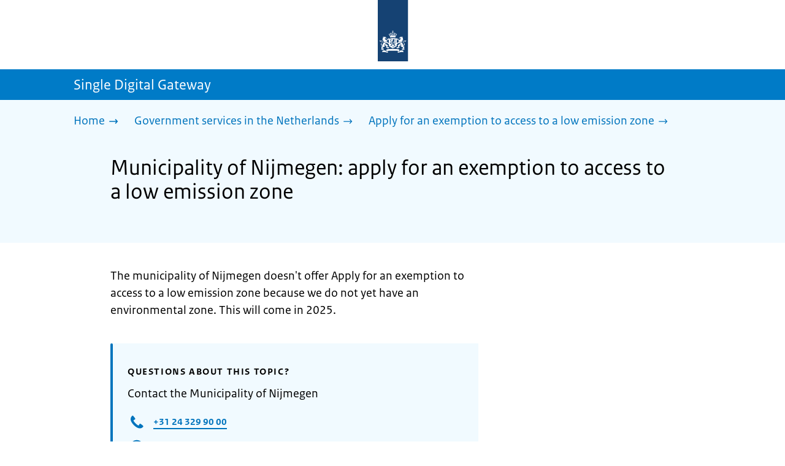

--- FILE ---
content_type: text/html; charset=utf-8
request_url: https://sdg.government.nl/government-services-in-the-netherlands/apply-exemption-low-emission-zone/municipality-nijmegen
body_size: 11810
content:
<!DOCTYPE html><html lang="en" class="no-js"><head><meta charSet="utf-8"/><meta name="viewport" content="width=device-width, initial-scale=1"/><link rel="preload" href="/logo-ro-v6.svg" as="image"/><link rel="preload" href="/logo-your-europe-blue.svg" as="image"/><link rel="stylesheet" href="/_next/static/css/80be35c5ddbc6f4d.css" nonce="UqqaqsefaANqs1Etef57mrWKRKZGTLpm" data-precedence="next"/><link rel="stylesheet" href="/_next/static/css/e10d5c87c226b76b.css" nonce="UqqaqsefaANqs1Etef57mrWKRKZGTLpm" data-precedence="next"/><link rel="stylesheet" href="/_next/static/css/98a76862185ac347.css" nonce="UqqaqsefaANqs1Etef57mrWKRKZGTLpm" data-precedence="next"/><link rel="stylesheet" href="/_next/static/css/4d2c5e2d11fb9ce9.css" nonce="UqqaqsefaANqs1Etef57mrWKRKZGTLpm" data-precedence="next"/><link rel="stylesheet" href="/_next/static/css/db6cdf5f2d743034.css" nonce="UqqaqsefaANqs1Etef57mrWKRKZGTLpm" data-precedence="next"/><link rel="stylesheet" href="/_next/static/css/56aec1378d1c4c9a.css" nonce="UqqaqsefaANqs1Etef57mrWKRKZGTLpm" data-precedence="next"/><link rel="stylesheet" href="/_next/static/css/e8d03374c60fcb41.css" nonce="UqqaqsefaANqs1Etef57mrWKRKZGTLpm" data-precedence="next"/><link rel="stylesheet" href="/_next/static/css/51ec26a50e0f7052.css" nonce="UqqaqsefaANqs1Etef57mrWKRKZGTLpm" data-precedence="next"/><link rel="stylesheet" href="/_next/static/css/5dc34712495075a2.css" nonce="UqqaqsefaANqs1Etef57mrWKRKZGTLpm" data-precedence="next"/><link rel="stylesheet" href="/_next/static/css/8b89ff8fe39f0c8b.css" nonce="UqqaqsefaANqs1Etef57mrWKRKZGTLpm" data-precedence="next"/><link rel="preload" as="script" fetchPriority="low" nonce="UqqaqsefaANqs1Etef57mrWKRKZGTLpm" href="/_next/static/chunks/webpack-be057454efa9173f.js"/><script src="/_next/static/chunks/6ac3d047-a00904774d42795f.js" async="" nonce="UqqaqsefaANqs1Etef57mrWKRKZGTLpm"></script><script src="/_next/static/chunks/9270-be912b6f4521779a.js" async="" nonce="UqqaqsefaANqs1Etef57mrWKRKZGTLpm"></script><script src="/_next/static/chunks/main-app-5b747a15877fe775.js" async="" nonce="UqqaqsefaANqs1Etef57mrWKRKZGTLpm"></script><script src="/_next/static/chunks/1541-02a0ff271b0dfb24.js" async="" nonce="UqqaqsefaANqs1Etef57mrWKRKZGTLpm"></script><script src="/_next/static/chunks/3267-67bfaef5000da193.js" async="" nonce="UqqaqsefaANqs1Etef57mrWKRKZGTLpm"></script><script src="/_next/static/chunks/1553-34881f0ee0997646.js" async="" nonce="UqqaqsefaANqs1Etef57mrWKRKZGTLpm"></script><script src="/_next/static/chunks/4808-b1c5e63b7c248ea5.js" async="" nonce="UqqaqsefaANqs1Etef57mrWKRKZGTLpm"></script><script src="/_next/static/chunks/app/error-5381aa8c60fab3cf.js" async="" nonce="UqqaqsefaANqs1Etef57mrWKRKZGTLpm"></script><script src="/_next/static/chunks/9b605ac3-1e7a0637d78dbd65.js" async="" nonce="UqqaqsefaANqs1Etef57mrWKRKZGTLpm"></script><script src="/_next/static/chunks/8112-a7c90f04c393c3bf.js" async="" nonce="UqqaqsefaANqs1Etef57mrWKRKZGTLpm"></script><script src="/_next/static/chunks/8685-bd49b9c894f657c6.js" async="" nonce="UqqaqsefaANqs1Etef57mrWKRKZGTLpm"></script><script src="/_next/static/chunks/6499-269f2902efb35c57.js" async="" nonce="UqqaqsefaANqs1Etef57mrWKRKZGTLpm"></script><script src="/_next/static/chunks/7494-ffc811efe309a795.js" async="" nonce="UqqaqsefaANqs1Etef57mrWKRKZGTLpm"></script><script src="/_next/static/chunks/7750-fab390b79c14b7ea.js" async="" nonce="UqqaqsefaANqs1Etef57mrWKRKZGTLpm"></script><script src="/_next/static/chunks/app/single-digital-gateway/%5B...product%5D/page-162dd9f9ae2af5f1.js" async="" nonce="UqqaqsefaANqs1Etef57mrWKRKZGTLpm"></script><link rel="manifest" href="/api/manifest?v=3"/><meta name="google-site-verification" content="hVduhfEiD9eYPXDwn1XkZYiAB0kq_nN7YPgbBxJ_2ig"/><link rel="icon" href="/favicon.ico?v=2" sizes="any"/><link rel="icon" href="/favicon.svg" type="image/svg+xml"/><link rel="apple-touch-icon" href="/apple-touch-icon.png"/><title>Municipality of Nijmegen: apply for an exemption to access to a low emission zone | Single Digital Gateway</title><meta name="description" content="Are you unable to drive your diesel vehicle in a milieuzone? You may be able to apply for an exemption from the municipality."/><link rel="canonical" href="https://sdg.government.nl/government-services-in-the-netherlands/apply-exemption-low-emission-zone/municipality-nijmegen"/><meta name="robots" content="noindex,follow"/><meta property="og:title" content="Municipality of Nijmegen: apply for an exemption to access to a low emission zone | Single Digital Gateway"/><meta property="og:description" content="Are you unable to drive your diesel vehicle in a milieuzone? You may be able to apply for an exemption from the municipality."/><meta property="og:url" content="https://sdg.government.nl/government-services-in-the-netherlands/apply-exemption-low-emission-zone/municipality-nijmegen"/><meta property="og:type" content="website"/><meta property="og:image" content="https://sdg.government.nl/ro-home-bookmark-300x300.png"/><meta property="og:image:alt" content="Logo Government"/><meta property="og:image:width" content="300"/><meta property="og:image:height" content="300"/><meta class="elastic" name="ftg_type" content="Call to action pagina"/><meta class="elastic" name="informatietype" content="Webpagina"/><meta name="DCTERMS.title" content="Municipality of Nijmegen: apply for an exemption to access to a low emission zone | Single Digital Gateway"/><meta name="DCTERMS.description" content="Are you unable to drive your diesel vehicle in a milieuzone? You may be able to apply for an exemption from the municipality."/><meta name="DCTERMS.language" title="XSD.language" content="en"/><meta name="DCTERMS.identifier" title="XSD.anyURI" content="https://sdg.government.nl/government-services-in-the-netherlands/apply-exemption-low-emission-zone/municipality-nijmegen"/><meta name="OVERHEID.authority" title="RIJKSOVERHEID.Organisatie" content="Ministerie van Infrastructuur en Waterstaat"/><meta name="DCTERMS.creator" title="RIJKSOVERHEID.Organisatie" content="Ministerie van Algemene Zaken"/><meta name="DCTERMS.publisher" title="RIJKSOVERHEID.Organisatie" content="Ministerie van Algemene Zaken"/><meta name="DCTERMS.rightsHolder" title="RIJKSOVERHEID.Organisatie" content="Ministerie van Algemene Zaken"/><meta name="DCTERMS.rights" content="CC0 1.0 Universal"/><meta name="DCTERMS.issued" title="XSD.dateTime" content="2022-12-08T14:10"/><meta name="DCTERMS.available" title="DCTERMS.Period" content="start=2022-12-08;"/><meta name="DCTERMS.modified" title="XSD.dateTime" content="2024-08-12T12:00"/><meta name="DCTERMS.type" title="RIJKSOVERHEID.Informatietype" content="Webpagina"/><meta name="sdg-tag" content="sdg"/><meta name="DC.ISO3166" content="NL"/><meta name="DC.Service" content="information"/><meta name="policy-code" content="C5"/><script nonce="UqqaqsefaANqs1Etef57mrWKRKZGTLpm">document.documentElement.className = document.documentElement.className.replace('no-js','js');</script><script src="/_next/static/chunks/polyfills-42372ed130431b0a.js" noModule="" nonce="UqqaqsefaANqs1Etef57mrWKRKZGTLpm"></script></head><body class=" __className_e45a93"><div hidden=""><!--$--><!--/$--></div><script type="application/ld+json" id="web-page-jsonld">{"@context":"https://schema.org","@type":"WebPage","url":"https://sdg.government.nl/government-services-in-the-netherlands/apply-exemption-low-emission-zone/municipality-nijmegen","name":"Municipality of Nijmegen: apply for an exemption to access to a low emission zone | Single Digital Gateway","description":"Are you unable to drive your diesel vehicle in a milieuzone? You may be able to apply for an exemption from the municipality.","inLanguage":"en","datePublished":"2022-12-08T14:10","dateModified":"2024-08-12T12:00","isPartOf":{"@id":"https://sdg.government.nl/#website"},"breadcrumb":{"@id":"https://sdg.government.nl/government-services-in-the-netherlands/apply-exemption-low-emission-zone/municipality-nijmegen/#breadcrumb"}}</script><div id="p1o-app" class="page-wrapper"><header><div class="Button_wrapper__uxyTQ Header_skipLink__FWZ6H "><a href="#first-content" class="Button_button__SAWZM   ">Go to content</a></div><div class="Logo_logo__jeuY3"><a href="/" class="Logo_imageWrapper__mQbtA"><img alt="Logo Government" loading="eager" width="160" height="100" decoding="async" src="/logo-ro-v6.svg"/><span class="sr-only">To the homepage of sdg.government.nl</span></a></div><div class="Navigation_navigation__nRTJz layout-wrapper"><ul class="Navigation_navbar__GCdTR"></ul></div><div class="TitleBar_bar__NT_tt"><span class="layout-wrapper TitleBar_title__XwMY5 ">Single Digital Gateway</span></div></header><nav aria-label="Breadcrumb" class="colored-background Breadcrumb_container__gMdPC"><div class="layout-wrapper Breadcrumb_wrapper__m73Iu"><ul class="Breadcrumb_breadCrumbList__cjuUK"><li><a href="/" aria-label="Home"><span class="Breadcrumb_text__560xQ">Home</span><svg xmlns="http://www.w3.org/2000/svg" viewBox="0 0 64 64" height="20" width="20" class="Icon_icon__hNQtl " aria-hidden="true"><path fill="#000" d="M43.714 44.896l-3.839-3.63 6.214-6.844-1.365.266H10.667v-5.261h34.057l1.365.208-6.339-6.902 3.839-3.628 11.703 12.952z"></path></svg></a></li><li><a href="/government-services-in-the-netherlands" aria-label="Government services in the Netherlands"><span class="Breadcrumb_text__560xQ">Government services in the Netherlands</span><svg xmlns="http://www.w3.org/2000/svg" viewBox="0 0 64 64" height="20" width="20" class="Icon_icon__hNQtl " aria-hidden="true"><path fill="#000" d="M43.675 44.88l-2.953-2.791 7.494-8.172-1.052.203H10.667v-4.047h36.497l1.052.161-7.682-8.32 2.953-2.794 11.807 12.977z"></path></svg></a></li><li><a aria-current="page" href="/government-services-in-the-netherlands/apply-exemption-low-emission-zone" aria-label="Apply for an exemption to access to a low emission zone"><span class="Breadcrumb_text__560xQ">Apply for an exemption to access to a low emission zone</span><svg xmlns="http://www.w3.org/2000/svg" viewBox="0 0 64 64" height="20" width="20" class="Icon_icon__hNQtl " aria-hidden="true"><path fill="#000" d="M43.675 44.88l-2.953-2.791 7.494-8.172-1.052.203H10.667v-4.047h36.497l1.052.161-7.682-8.32 2.953-2.794 11.807 12.977z"></path></svg></a></li></ul></div></nav><script type="application/ld+json" id="breadcrumb-jsonld">{"@context":"https://schema.org","@type":"BreadcrumbList","@id":"https://sdg.government.nl/government-services-in-the-netherlands/apply-exemption-low-emission-zone/municipality-nijmegen/#breadcrumb","itemListElement":[{"@type":"ListItem","position":1,"name":"Home","item":"https://sdg.government.nl/"},{"@type":"ListItem","position":2,"name":"Government services in the Netherlands","item":"https://sdg.government.nl/government-services-in-the-netherlands"},{"@type":"ListItem","position":3,"name":"Apply for an exemption to access to a low emission zone","item":"https://sdg.government.nl/government-services-in-the-netherlands/apply-exemption-low-emission-zone"}]}</script><main><div class="colored-background ActionArea_ActionArea__vZzqj" data-testid="action-area"><div id="first-content" class="content-wrapper"><header class="ActionArea_title__aTS3p "><h1 class="ActionArea_pageTitle__IJO8a">Municipality of Nijmegen: apply for an exemption to access to a low emission zone</h1></header></div></div><div class="content-wrapper" data-testid="sdg-content"><div class="component-wrapper content-small-wrapper"><div class="component-wrapper"><div data-testid="productPresentExplanation" class="RichText_container__QJWUn ">The municipality of Nijmegen doesn't offer Apply for an exemption to access to a low emission zone because we do not yet have an environmental zone. This will come in 2025.</div></div><div class="component-wrapper"><div class="colored-background ContactBlock_contactBlock__vIwZW "><h2>Questions about this topic?</h2><div class="RichText_container__QJWUn ContactBlock_contactText__AUe_G"><p>Contact the Municipality of Nijmegen</p></div><div class="ContactBlock_multipleContactItems__rhFQi"><div class="ContactItem_container__wZp6a  ContactBlock_contactItem__rsHWX"><div><svg xmlns="http://www.w3.org/2000/svg" viewBox="0 0 64 64" height="48" width="48" class="Icon_icon__hNQtl ContactItem_icon__jcQJl" role="img" aria-label="Telephone"><title>Telephone</title><path fill="#000" d="M42.5 36.489c-1.761 1.761-2.271 4.281-3.669 5.68-1.401 1.401-6.782-2.939-10.891-7-4.109-4.06-8.38-9.519-7-10.889 1.38-1.37 3.919-1.899 5.69-3.67 1.771-1.77-5.781-10.088-6.961-11.27a2.84 2.84 0 00-4.24.05c-7.799 7.8-6.169 18.52 5.68 31.07L22.641 42c12.55 11.859 23.269 13.489 31.069 5.69a2.853 2.853 0 000-4.25c-1.12-1.179-9.44-8.72-11.21-6.951z"></path></svg><a href="tel:+31243299000" class="ContactItem_link__t1rvM">+31 24 329 90 00</a></div></div><div class="ContactItem_container__wZp6a  ContactBlock_contactItem__rsHWX"><div><svg xmlns="http://www.w3.org/2000/svg" viewBox="0 0 64 64" height="48" width="48" class="Icon_icon__hNQtl ContactItem_icon__jcQJl" role="img" aria-label="Website"><title>Website</title><path fill="#000" d="M32,56c13.2549,0,24-10.7451,24-24S45.2549,8,32,8S8,18.7451,8,32S18.7451,56,32,56z M46.0365,46.3713l-0.7854-1.7297 l1.7733-3.2125l2.8746-0.3114C48.8978,43.0749,47.5946,44.8493,46.0365,46.3713z M34.3491,12.0413 c8.7745,1.0272,15.829,7.7189,17.4114,16.3142l-2.2471,2.9958l-2.5946,1.2973l-2.5946-2.5946l-1.3899-2.502 c0,0,1.7938-1.7962,1.2973-2.7483c-0.4965-0.9522-3.3007,0.5977-3.8552-0.2362c-0.5545-0.8343-0.0608-3.6824-0.0608-3.6824 l-3.477-1.4318c0,0-1.0862-0.021-0.9952,0.7982c0.1022,0.9204,2.6313,2.3796,2.4269,2.7887 c-0.1885,0.3773-0.8181,0.1024-0.8181,0.1024l-0.9614,1.6871l-2.0043-0.4513c0,0,1.5238-0.5777,1.7093-1.1336 c0.1854-0.556-2.2499-2.5566-2.2499-2.5566l-1.3575,0.3068l-0.6136,2.4544l-1.6362,1.4317l-2.1453-0.0162l0.1911-1.189 l-0.7856-0.0221l1.0228-2.6513l2.1064,0.1757c0,0,0.7776-2.0316,0.6234-2.7001c-0.2993-1.2973-1.6524-1.4439-1.6524-1.9554 c0-0.5113,1.4578-0.5036,2.1738-1.2195C32.3167,14.8591,33.5082,13.2212,34.3491,12.0413z M27.3466,12.4574 c1.2131-0.289,2.4671-0.4626,3.7535-0.5198l0.1864,0.3024c0,0-0.4618,2.4305-1.2324,2.6357 c-0.7706,0.2054-2.9891-1.073-2.9891-1.073L27.3466,12.4574z M26.2395,29.8486c1.0194-2.1066,2.5651-2.3214,2.5651-2.3214 l5.3747-1.0796l3.0771,1.8018l4.1028,0.7807l1.136,1.5557l1.8291,2.5816l2.5946,1.3518l2.5946-2.2133 c0,0-0.256,3.1039-1.2786,5.0413c-1.0227,1.9373-3.6762,3.3902-3.6762,3.3902s-0.2525,1.8223-1.1105,3.3513 c-0.3324,0.5925-1.2437,0.9086-1.6508,1.4919c-0.7348,1.0533-0.5262,2.9067-1.365,3.3187 c-1.4988,0.7361-3.2421,1.0782-3.6512,0.6907c-0.5724-0.5423-1.8379-2.8582-1.8379-3.6252v-5.5325 c0-0.9923-1.3255-3.3427-1.3255-3.3427s-3.1374-0.0292-4.3421-0.0292c-1.2047,0-3.0362-1.729-3.0362-1.729 S25.2202,31.955,26.2395,29.8486z M23.2303,13.9332l-2.3314,4.2749c0,0-2.7457,3.5789-4.6652,5.5162 c-0.8819,0.8901-2.1922,1.584-3.3535,2.0768C14.5768,20.5821,18.3561,16.3092,23.2303,13.9332z M18.3784,42.2659 c0,1.664,0,3.2321,0,4.4827c-3.3008-3.0511-5.5711-7.1834-6.2509-11.8363C14.3933,36.4285,18.3784,39.487,18.3784,42.2659z"></path></svg><a href="https://www.nijmegen.nl" class="ContactItem_link__t1rvM">https://www.nijmegen.nl</a></div></div><div class="ContactItem_container__wZp6a  ContactBlock_contactItem__rsHWX"><div><svg xmlns="http://www.w3.org/2000/svg" viewBox="0 0 64 64" height="48" width="48" class="Icon_icon__hNQtl ContactItem_icon__jcQJl" aria-hidden="true"><path fill="#000" d="M54.22,18.27l-16.64,16.64c-.69,.69-1.54,1.23-2.46,1.57l-7,3.03c-.59,.26-1.21,.39-1.84,.39-1.22,0-2.38-.48-3.26-1.36-1.35-1.35-1.73-3.36-.96-5.11l3.04-7.01 c.33-.9,.87-1.75,1.57-2.44l12.88-12.88c-3.52-.13-6.54-.13-7.54-.13-1.99,0-11.95,0-17.92,1.01-2.07,.35-3.64,1.95-3.98,4.04-1.46,8.91-1.24,19.52,0,27.05,.34, 2.1,1.92,3.69,3.98,4.04,5.4,.91,14.03,1,17.12,1.01l10.51,6.77c.58,.37,1.35,.2,1.71-.39,.17-.27,.22-.58,.17-.87l-.06-.22h-.01s-1.57-5.54-1.57-5.54 c2.79-.15,5.68-.39,7.97-.77,2.07-.35,3.64-1.95,3.98-4.04,1.32-8.06,1.25-17.5,.32-24.8Z"></path><path fill="#000" d="M28.76,27.88l-3.09,7.14c-.24,.56,.32,1.12,.88,.88l7.14-3.09c.42-.14,.79-.37,1.1-.68L54.03,12.88c1.48-1.48,.47-2.86-1.01-4.33-1.48-1.48-2.86-2.49-4.33-1.01 L29.45,26.77c-.31,.31-.54,.69-.68,1.1Z"></path></svg><a href="https://www.nijmegen.nl/formulieren/contactformulier/" class="ContactItem_link__t1rvM">Contact form</a></div></div></div></div></div><div class="ModificationData_container__JXUJd ">Last updated on 16 November 2022</div></div></div></main><footer class="BrFooter_wrapperWithExtraFooterBar__Y0Or1"><div id="surveyContent"></div><div class="layout-wrapper"><div class="YourEuropeFeedbackBar_container__DctCW"><section class="content-wrapper" aria-live="polite" aria-label="Feedback"><h2 class="YourEuropeFeedbackBar_intro__vz6_d">Was this information useful for you?</h2><div class="Button_wrapper__uxyTQ  "><a href="https://europa.eu/youreurope/information-service-feedback/index_en.htm?ft=no&amp;lang=en&amp;referrer=https://sdg.government.nl/government-services-in-the-netherlands/apply-exemption-low-emission-zone/municipality-nijmegen" class="Button_button__SAWZM Button_callToAction__RSn4I  ">Rate this page<span class="Button_arrowRight__QM8Ij" data-testid="anchorArrowRight"><svg xmlns="http://www.w3.org/2000/svg" viewBox="0 0 64 64" height="25" width="25" class="Icon_icon__hNQtl " aria-hidden="true"><path fill="white" d="M43.714 44.896l-3.839-3.63 6.214-6.844-1.365.266H10.667v-5.261h34.057l1.365.208-6.339-6.902 3.839-3.628 11.703 12.952z"></path></svg></span></a></div></section></div></div><div class="OrganizationFooter_footer__3I2L7"><div class="layout-wrapper OrganizationFooter_container__tJrUN"><div class="OrganizationFooter_logo__9t4yu"><a href="https://europa.eu/youreurope/index_en.htm" class="Logo_imageWrapper__mQbtA"><img alt="European Union&#x27;s Your Europe logo" loading="eager" width="250" height="75" decoding="async" src="/logo-your-europe-blue.svg"/><span class="sr-only">Go to the European Union&#x27;s Your Europe portal homepage</span></a></div></div></div><div class="PayOff_payOff__kzCDk Footer_payOff__n8mNy"><div class="PayOff_wrapper__XUy_4 layout-wrapper"><div><span>Single Digital Gateway</span></div></div></div><div class="Footer_navigation__v9fcc"><button class="Footer_button__V0FwT" aria-expanded="false"><svg xmlns="http://www.w3.org/2000/svg" viewBox="0 0 64 64" height="20" width="20" class="Icon_icon__hNQtl Footer_icon__YLUw0" aria-hidden="true"><path fill="#000" d="M13.086 36.559v-9.215h14.211V13.137h9.312v14.207h14.305v9.215H36.609v14.305h-9.312V36.559H13.086z"></path></svg>About this website</button><div class="layout-wrapper Footer_expandableContent__DcPUK " data-testid="showNav-content"><div class="component-wrapper-no-margin"><ul><li><a href="/about-the-website">About this website</a></li></ul></div></div></div><div class="layout-wrapper"><div class="LanguageSelector_languageWrapper__Cbei1" lang="nl" dir="ltr"><span class="LanguageSelector_text__AJsuk">Deze website in het </span><a href="https://sdg.rijksoverheid.nl" class="LanguageSelector_button__nHhEF">Nederlands</a></div></div></footer></div><!--$--><!--/$--><script src="/_next/static/chunks/webpack-be057454efa9173f.js" nonce="UqqaqsefaANqs1Etef57mrWKRKZGTLpm" id="_R_" async=""></script><script nonce="UqqaqsefaANqs1Etef57mrWKRKZGTLpm">(self.__next_f=self.__next_f||[]).push([0])</script><script nonce="UqqaqsefaANqs1Etef57mrWKRKZGTLpm">self.__next_f.push([1,"1:\"$Sreact.fragment\"\n3:I[65863,[],\"\"]\n4:I[37531,[],\"\"]\n6:I[63054,[],\"OutletBoundary\"]\n7:\"$Sreact.suspense\"\n9:I[63054,[],\"ViewportBoundary\"]\nb:I[63054,[],\"MetadataBoundary\"]\nd:I[88333,[],\"\"]\ne:I[18035,[\"1541\",\"static/chunks/1541-02a0ff271b0dfb24.js\",\"3267\",\"static/chunks/3267-67bfaef5000da193.js\",\"1553\",\"static/chunks/1553-34881f0ee0997646.js\",\"4808\",\"static/chunks/4808-b1c5e63b7c248ea5.js\",\"8039\",\"static/chunks/app/error-5381aa8c60fab3cf.js\"],\"default\"]\n10:I[7127,[\"4684\",\"static/chunks/9b605ac3-1e7a0637d78dbd65.js\",\"1541\",\"static/chunks/1541-02a0ff271b0dfb24.js\",\"3267\",\"static/chunks/3267-67bfaef5000da193.js\",\"8112\",\"static/chunks/8112-a7c90f04c393c3bf.js\",\"8685\",\"static/chunks/8685-bd49b9c894f657c6.js\",\"6499\",\"static/chunks/6499-269f2902efb35c57.js\",\"1553\",\"static/chunks/1553-34881f0ee0997646.js\",\"4808\",\"static/chunks/4808-b1c5e63b7c248ea5.js\",\"7494\",\"static/chunks/7494-ffc811efe309a795.js\",\"7750\",\"static/chunks/7750-fab390b79c14b7ea.js\",\"2461\",\"static/chunks/app/single-digital-gateway/%5B...product%5D/page-162dd9f9ae2af5f1.js\"],\"PiwikMetaData\"]\n11:I[53480,[\"4684\",\"static/chunks/9b605ac3-1e7a0637d78dbd65.js\",\"1541\",\"static/chunks/1541-02a0ff271b0dfb24.js\",\"3267\",\"static/chunks/3267-67bfaef5000da193.js\",\"8112\",\"static/chunks/8112-a7c90f04c393c3bf.js\",\"8685\",\"static/chunks/8685-bd49b9c894f657c6.js\",\"6499\",\"static/chunks/6499-269f2902efb35c57.js\",\"1553\",\"static/chunks/1553-34881f0ee0997646.js\",\"4808\",\"static/chunks/4808-b1c5e63b7c248ea5.js\",\"7494\",\"static/chunks/7494-ffc811efe309a795.js\",\"7750\",\"static/chunks/7750-fab390b79c14b7ea.js\",\"2461\",\"static/chunks/app/single-digital-gateway/%5B...product%5D/page-162dd9f9ae2af5f1.js\"],\"PiwikProProvider\"]\n12:I[44986,[\"4684\",\"static/chunks/9b605ac3-1e7a0637d78dbd65.js\",\"1541\",\"static/chunks/1541-02a0ff271b0dfb24.js\",\"3267\",\"static/chunks/3267-67bfaef5000da193.js\",\"8112\",\"static/chunks/8112-a7c90f04c393c3bf.js\",\"8685\",\"static/chunks/8685-bd49b9c894f657c6.js\",\"6499\",\"static/chunks/6499-269f2902efb35c57.js\",\"1553\",\"static/chunks/1553-34881f0ee0997646.js\",\"4808\",\"static/chunks/4808-b1c5e63b7c248ea5.js\",\"7494\",\"static/chunks/7494-ffc811efe309a795.js\",\"7750\",\"static/chunks/7750-fab390b79c14b7ea.js\",\"2461\",\"static/chunks/app/single-digital-gateway/%5B...product%5D/page-162dd9f9ae2af5f1.js\"],\"default\"]\n14:I[58324,[\"4684\",\"static/chunks/9b605ac3-1e7a0637d78dbd65.js\",\"1541\",\"static/chunks/1541-02a0ff271b0dfb24.js\",\"3267\",\"static/chunks/3267-67bfaef5000da193.js\",\"8112\",\"static/chunks/8112-a7c90f04c393c3bf.js\",\"8685\",\"static/chunks/8685-bd49b9c894f657c6.js\",\"6499\",\"static/chunks/6499-269f2902efb35c57.js\",\"1553\",\"static/chunks/1553-34881f0ee0997646.js\",\"4808\",\"static/chunks/4808-b1c5e63b7c248ea5.js\",\"7494\",\"static/chunks/7494-ffc811efe309a795.js\",\"7750\",\"static/chunks/7750-fab390b79c14b7ea.js\",\"2461\",\"static/chunks/app/single-digital-gateway/%5B...product%5D/page-162dd9f9ae2af5f1.js\"],\"Footer\"]\n15:I[82811,[],\"IconMark\"]\n:HL[\"/_next/static/css/80be35c5ddbc6f4d.css\",\"style\",{\"nonce\":\"UqqaqsefaANqs1Etef57mrWKRKZGTLpm\"}]\n:HL[\"/_next/static/media/3b915b92ecaa9e36.p.woff2\",\"font\",{\"crossOrigin\":\"\",\"nonce\":\"UqqaqsefaANqs1Etef57mrWKRKZGTLpm\",\"type\":\"font/woff2\"}]\n:HL[\"/_next/static/media/61d42c00416bf818.p.woff2\",\"font\",{\"crossOrigin\":\"\",\"nonce\":\"UqqaqsefaANqs1Etef57mrWKRKZGTLpm\",\"type\":\"font/woff2\"}]\n:HL[\"/_next/static/media/8ac7a61535a117db.p.woff2\",\"font\",{\"crossOrigin\":\"\",\"nonce\":\"UqqaqsefaANqs1Etef57mrWKRKZGTLpm\",\"type\":\"font/woff2\"}]\n:HL[\"/_next/static/media/c61f4c0e2af2a350.p.woff2\",\"font\",{\"crossOrigin\":\"\",\"nonce\":\"UqqaqsefaANqs1Etef57mrWKRKZGTLpm\",\"type\":\"font/woff2\"}]\n:HL[\"/_next/static/media/f0d0e2c646081107.p.woff2\",\"font\",{\"crossOrigin\":\"\",\"nonce\":\"UqqaqsefaANqs1Etef57mrWKRKZGTLpm\",\"type\":\"font/woff2\"}]\n:HL[\"/_next/static/css/e10d5c87c226b76b.css\",\"style\",{\"nonce\":\"UqqaqsefaANqs1Etef57mrWKRKZGTLpm\"}]\n:HL[\"/_next/static/css/98a76862185ac347.css\",\"style\",{\"nonce\":\"UqqaqsefaANqs1Etef57mrWKRKZGTLpm\"}]\n:HL[\"/_next/static/css/4d2c5e2d11fb9ce9.css\",\"style\",{\"nonce\":\"UqqaqsefaANqs1Etef57mrWKRKZGTLpm\"}]\n:HL[\"/_next/static/css/db6cdf5f2d743034.css\",\"style\",{\"nonce\":\"UqqaqsefaANqs1Etef57mrWKRKZGTLpm\"}]\n:HL[\"/_next/static/css/56aec1378d1c4c9a.css\",\"style\",{\"nonce\":\"UqqaqsefaANqs1Etef57mrWKRKZGTLpm\"}]\n:HL[\"/_next/static/css/e8d03374c60fcb41.css\",\"style\",{\"nonce\":\"UqqaqsefaANqs1Etef57mrWKRKZGTLpm\"}]\n:HL[\"/_next/static/css/51ec26a50e0f7052.css\",\"style\",{\"nonce\":\"UqqaqsefaANqs1Etef57mrWKRKZGTLpm\"}]\n:"])</script><script nonce="UqqaqsefaANqs1Etef57mrWKRKZGTLpm">self.__next_f.push([1,"HL[\"/_next/static/css/5dc34712495075a2.css\",\"style\",{\"nonce\":\"UqqaqsefaANqs1Etef57mrWKRKZGTLpm\"}]\n:HL[\"/_next/static/css/8b89ff8fe39f0c8b.css\",\"style\",{\"nonce\":\"UqqaqsefaANqs1Etef57mrWKRKZGTLpm\"}]\n:HL[\"/logo-ro-v6.svg\",\"image\"]\n"])</script><script nonce="UqqaqsefaANqs1Etef57mrWKRKZGTLpm">self.__next_f.push([1,"0:{\"P\":null,\"b\":\"nAfVdJP-W7Cp_g9YN_rww\",\"c\":[\"\",\"government-services-in-the-netherlands\",\"apply-exemption-low-emission-zone\",\"municipality-nijmegen\"],\"q\":\"\",\"i\":false,\"f\":[[[\"\",{\"children\":[\"single-digital-gateway\",{\"children\":[[\"product\",\"government-services-in-the-netherlands/apply-exemption-low-emission-zone/municipality-nijmegen\",\"c\"],{\"children\":[\"__PAGE__\",{}]}]}]},\"$undefined\",\"$undefined\",true],[[\"$\",\"$1\",\"c\",{\"children\":[[[\"$\",\"link\",\"0\",{\"rel\":\"stylesheet\",\"href\":\"/_next/static/css/80be35c5ddbc6f4d.css\",\"precedence\":\"next\",\"crossOrigin\":\"$undefined\",\"nonce\":\"UqqaqsefaANqs1Etef57mrWKRKZGTLpm\"}]],\"$L2\"]}],{\"children\":[[\"$\",\"$1\",\"c\",{\"children\":[null,[\"$\",\"$L3\",null,{\"parallelRouterKey\":\"children\",\"error\":\"$undefined\",\"errorStyles\":\"$undefined\",\"errorScripts\":\"$undefined\",\"template\":[\"$\",\"$L4\",null,{}],\"templateStyles\":\"$undefined\",\"templateScripts\":\"$undefined\",\"notFound\":\"$undefined\",\"forbidden\":\"$undefined\",\"unauthorized\":\"$undefined\"}]]}],{\"children\":[[\"$\",\"$1\",\"c\",{\"children\":[null,[\"$\",\"$L3\",null,{\"parallelRouterKey\":\"children\",\"error\":\"$undefined\",\"errorStyles\":\"$undefined\",\"errorScripts\":\"$undefined\",\"template\":[\"$\",\"$L4\",null,{}],\"templateStyles\":\"$undefined\",\"templateScripts\":\"$undefined\",\"notFound\":\"$undefined\",\"forbidden\":\"$undefined\",\"unauthorized\":\"$undefined\"}]]}],{\"children\":[[\"$\",\"$1\",\"c\",{\"children\":[\"$L5\",[[\"$\",\"link\",\"0\",{\"rel\":\"stylesheet\",\"href\":\"/_next/static/css/e10d5c87c226b76b.css\",\"precedence\":\"next\",\"crossOrigin\":\"$undefined\",\"nonce\":\"UqqaqsefaANqs1Etef57mrWKRKZGTLpm\"}],[\"$\",\"link\",\"1\",{\"rel\":\"stylesheet\",\"href\":\"/_next/static/css/98a76862185ac347.css\",\"precedence\":\"next\",\"crossOrigin\":\"$undefined\",\"nonce\":\"UqqaqsefaANqs1Etef57mrWKRKZGTLpm\"}],[\"$\",\"link\",\"2\",{\"rel\":\"stylesheet\",\"href\":\"/_next/static/css/4d2c5e2d11fb9ce9.css\",\"precedence\":\"next\",\"crossOrigin\":\"$undefined\",\"nonce\":\"UqqaqsefaANqs1Etef57mrWKRKZGTLpm\"}],[\"$\",\"link\",\"3\",{\"rel\":\"stylesheet\",\"href\":\"/_next/static/css/db6cdf5f2d743034.css\",\"precedence\":\"next\",\"crossOrigin\":\"$undefined\",\"nonce\":\"UqqaqsefaANqs1Etef57mrWKRKZGTLpm\"}],[\"$\",\"link\",\"4\",{\"rel\":\"stylesheet\",\"href\":\"/_next/static/css/56aec1378d1c4c9a.css\",\"precedence\":\"next\",\"crossOrigin\":\"$undefined\",\"nonce\":\"UqqaqsefaANqs1Etef57mrWKRKZGTLpm\"}],[\"$\",\"link\",\"5\",{\"rel\":\"stylesheet\",\"href\":\"/_next/static/css/e8d03374c60fcb41.css\",\"precedence\":\"next\",\"crossOrigin\":\"$undefined\",\"nonce\":\"UqqaqsefaANqs1Etef57mrWKRKZGTLpm\"}],[\"$\",\"link\",\"6\",{\"rel\":\"stylesheet\",\"href\":\"/_next/static/css/51ec26a50e0f7052.css\",\"precedence\":\"next\",\"crossOrigin\":\"$undefined\",\"nonce\":\"UqqaqsefaANqs1Etef57mrWKRKZGTLpm\"}],[\"$\",\"link\",\"7\",{\"rel\":\"stylesheet\",\"href\":\"/_next/static/css/5dc34712495075a2.css\",\"precedence\":\"next\",\"crossOrigin\":\"$undefined\",\"nonce\":\"UqqaqsefaANqs1Etef57mrWKRKZGTLpm\"}],[\"$\",\"link\",\"8\",{\"rel\":\"stylesheet\",\"href\":\"/_next/static/css/8b89ff8fe39f0c8b.css\",\"precedence\":\"next\",\"crossOrigin\":\"$undefined\",\"nonce\":\"UqqaqsefaANqs1Etef57mrWKRKZGTLpm\"}]],[\"$\",\"$L6\",null,{\"children\":[\"$\",\"$7\",null,{\"name\":\"Next.MetadataOutlet\",\"children\":\"$@8\"}]}]]}],{},null,false,false]},null,false,false]},null,false,false]},null,false,false],[\"$\",\"$1\",\"h\",{\"children\":[null,[\"$\",\"$L9\",null,{\"children\":\"$La\"}],[\"$\",\"div\",null,{\"hidden\":true,\"children\":[\"$\",\"$Lb\",null,{\"children\":[\"$\",\"$7\",null,{\"name\":\"Next.Metadata\",\"children\":\"$Lc\"}]}]}],null]}],false]],\"m\":\"$undefined\",\"G\":[\"$d\",[]],\"S\":false}\n"])</script><script nonce="UqqaqsefaANqs1Etef57mrWKRKZGTLpm">self.__next_f.push([1,"2:[\"$\",\"html\",null,{\"lang\":\"en\",\"className\":\"no-js\",\"children\":[\"$\",\"$L3\",null,{\"parallelRouterKey\":\"children\",\"error\":\"$e\",\"errorStyles\":[[\"$\",\"link\",\"0\",{\"rel\":\"stylesheet\",\"href\":\"/_next/static/css/db6cdf5f2d743034.css\",\"precedence\":\"next\",\"crossOrigin\":\"$undefined\",\"nonce\":\"UqqaqsefaANqs1Etef57mrWKRKZGTLpm\"}],[\"$\",\"link\",\"1\",{\"rel\":\"stylesheet\",\"href\":\"/_next/static/css/4d2c5e2d11fb9ce9.css\",\"precedence\":\"next\",\"crossOrigin\":\"$undefined\",\"nonce\":\"UqqaqsefaANqs1Etef57mrWKRKZGTLpm\"}],[\"$\",\"link\",\"2\",{\"rel\":\"stylesheet\",\"href\":\"/_next/static/css/e8d03374c60fcb41.css\",\"precedence\":\"next\",\"crossOrigin\":\"$undefined\",\"nonce\":\"UqqaqsefaANqs1Etef57mrWKRKZGTLpm\"}],[\"$\",\"link\",\"3\",{\"rel\":\"stylesheet\",\"href\":\"/_next/static/css/e10d5c87c226b76b.css\",\"precedence\":\"next\",\"crossOrigin\":\"$undefined\",\"nonce\":\"UqqaqsefaANqs1Etef57mrWKRKZGTLpm\"}]],\"errorScripts\":[],\"template\":[\"$\",\"$L4\",null,{}],\"templateStyles\":\"$undefined\",\"templateScripts\":\"$undefined\",\"notFound\":[\"$Lf\",[[\"$\",\"link\",\"0\",{\"rel\":\"stylesheet\",\"href\":\"/_next/static/css/db6cdf5f2d743034.css\",\"precedence\":\"next\",\"crossOrigin\":\"$undefined\",\"nonce\":\"UqqaqsefaANqs1Etef57mrWKRKZGTLpm\"}],[\"$\",\"link\",\"1\",{\"rel\":\"stylesheet\",\"href\":\"/_next/static/css/e10d5c87c226b76b.css\",\"precedence\":\"next\",\"crossOrigin\":\"$undefined\",\"nonce\":\"UqqaqsefaANqs1Etef57mrWKRKZGTLpm\"}],[\"$\",\"link\",\"2\",{\"rel\":\"stylesheet\",\"href\":\"/_next/static/css/4d2c5e2d11fb9ce9.css\",\"precedence\":\"next\",\"crossOrigin\":\"$undefined\",\"nonce\":\"UqqaqsefaANqs1Etef57mrWKRKZGTLpm\"}],[\"$\",\"link\",\"3\",{\"rel\":\"stylesheet\",\"href\":\"/_next/static/css/e8d03374c60fcb41.css\",\"precedence\":\"next\",\"crossOrigin\":\"$undefined\",\"nonce\":\"UqqaqsefaANqs1Etef57mrWKRKZGTLpm\"}],[\"$\",\"link\",\"4\",{\"rel\":\"stylesheet\",\"href\":\"/_next/static/css/98a76862185ac347.css\",\"precedence\":\"next\",\"crossOrigin\":\"$undefined\",\"nonce\":\"UqqaqsefaANqs1Etef57mrWKRKZGTLpm\"}]]],\"forbidden\":\"$undefined\",\"unauthorized\":\"$undefined\"}]}]\n"])</script><script nonce="UqqaqsefaANqs1Etef57mrWKRKZGTLpm">self.__next_f.push([1,"a:[[\"$\",\"meta\",\"0\",{\"charSet\":\"utf-8\"}],[\"$\",\"meta\",\"1\",{\"name\":\"viewport\",\"content\":\"width=device-width, initial-scale=1\"}]]\n"])</script><script nonce="UqqaqsefaANqs1Etef57mrWKRKZGTLpm">self.__next_f.push([1,"f:[[\"$\",\"head\",null,{\"children\":[[[\"$\",\"title\",null,{\"children\":\"Page not found | Single Digital Gateway\"}],\"\",[\"$\",\"link\",null,{\"rel\":\"canonical\",\"href\":\"https://sdg.government.nl/page-not-found\"}],[\"$\",\"meta\",null,{\"name\":\"robots\",\"content\":\"noindex,follow\"}],[[\"$\",\"meta\",null,{\"property\":\"og:title\",\"content\":\"Page not found | Single Digital Gateway\"}],\"\",[\"$\",\"meta\",null,{\"property\":\"og:url\",\"content\":\"https://sdg.government.nl/page-not-found\"}],[\"$\",\"meta\",null,{\"property\":\"og:type\",\"content\":\"website\"}],[\"$\",\"meta\",null,{\"property\":\"og:image\",\"content\":\"https://sdg.government.nl/ro-home-bookmark-300x300.png\"}],[\"$\",\"meta\",null,{\"property\":\"og:image:alt\",\"content\":\"Logo Government\"}],[\"$\",\"meta\",null,{\"property\":\"og:image:width\",\"content\":\"300\"}],[\"$\",\"meta\",null,{\"property\":\"og:image:height\",\"content\":\"300\"}]],\"\",null,[[\"$\",\"meta\",null,{\"name\":\"DCTERMS.title\",\"content\":\"Page not found | Single Digital Gateway\"}],\"\",[\"$\",\"meta\",null,{\"name\":\"DCTERMS.language\",\"title\":\"XSD.language\",\"content\":\"en\"}],[\"$\",\"meta\",null,{\"name\":\"DCTERMS.identifier\",\"title\":\"XSD.anyURI\",\"content\":\"https://sdg.government.nl/page-not-found\"}],[[\"$\",\"meta\",\"Ministerie van Algemene Zaken\",{\"name\":\"OVERHEID.authority\",\"title\":\"RIJKSOVERHEID.Organisatie\",\"content\":\"Ministerie van Algemene Zaken\"}]],[\"$\",\"meta\",null,{\"name\":\"DCTERMS.creator\",\"title\":\"RIJKSOVERHEID.Organisatie\",\"content\":\"Ministerie van Algemene Zaken\"}],[\"$\",\"meta\",null,{\"name\":\"DCTERMS.publisher\",\"title\":\"RIJKSOVERHEID.Organisatie\",\"content\":\"Ministerie van Algemene Zaken\"}],[\"$\",\"meta\",null,{\"name\":\"DCTERMS.rightsHolder\",\"title\":\"RIJKSOVERHEID.Organisatie\",\"content\":\"Ministerie van Algemene Zaken\"}],[\"$\",\"meta\",null,{\"name\":\"DCTERMS.rights\",\"content\":\"CC0 1.0 Universal\"}],[],[\"$\",\"meta\",null,{\"name\":\"DCTERMS.issued\",\"title\":\"XSD.dateTime\",\"content\":\"2022-05-21T10:48\"}],[\"$\",\"meta\",null,{\"name\":\"DCTERMS.available\",\"title\":\"DCTERMS.Period\",\"content\":\"start=2022-05-21;\"}],[\"$\",\"meta\",null,{\"name\":\"DCTERMS.modified\",\"title\":\"XSD.dateTime\",\"content\":\"2024-02-09T16:03\"}],null],null,[\"$\",\"$L10\",null,{\"metaData\":{\"title\":\"Page not found | Single Digital Gateway\",\"description\":\"\",\"canonical\":\"https://sdg.government.nl/page-not-found\",\"multipleAuthorities\":{\"keys\":\"AZ\",\"values\":[\"Ministerie van Algemene Zaken\"]},\"creator\":\"Ministerie van Algemene Zaken\",\"publisher\":\"Ministerie van Algemene Zaken\",\"rightsHolder\":\"Ministerie van Algemene Zaken\",\"issued\":\"2022-05-21T10:48\",\"modified\":\"2024-02-09T16:03\",\"originalAvailable\":\"$undefined\",\"available\":\"2022-05-21\",\"pageType\":null,\"language\":\"en\",\"sdgTag\":null,\"sdgContentType\":null,\"countries\":\"\",\"subjects\":[],\"ftgTypes\":\"\",\"partners\":\"\",\"noindex\":true,\"sdgPolicyCode\":null}}]],[\"$\",\"script\",null,{\"nonce\":\"UqqaqsefaANqs1Etef57mrWKRKZGTLpm\",\"dangerouslySetInnerHTML\":{\"__html\":\"document.documentElement.className = document.documentElement.className.replace('no-js','js');\"}}],false,false]}],[\"$\",\"body\",null,{\"className\":\" __className_e45a93\",\"children\":[[\"$undefined\",\"$undefined\",[[\"$\",\"script\",\"web-page-jsonld\",{\"type\":\"application/ld+json\",\"id\":\"web-page-jsonld\",\"data-testid\":\"$undefined\",\"dangerouslySetInnerHTML\":{\"__html\":\"{\\\"@context\\\":\\\"https://schema.org\\\",\\\"@type\\\":\\\"WebPage\\\",\\\"url\\\":\\\"https://sdg.government.nl/page-not-found\\\",\\\"name\\\":\\\"Page not found | Single Digital Gateway\\\",\\\"inLanguage\\\":\\\"en\\\",\\\"datePublished\\\":\\\"2022-05-21T10:48\\\",\\\"dateModified\\\":\\\"2024-02-09T16:03\\\",\\\"isPartOf\\\":{\\\"@id\\\":\\\"https://sdg.government.nl/#website\\\"},\\\"breadcrumb\\\":{\\\"@id\\\":\\\"https://sdg.government.nl/page-not-found/#breadcrumb\\\"}}\"}}]],\"$undefined\"],[\"$\",\"$L11\",null,{\"containerId\":\"f2fc0d13-bd6a-4aa7-a8bc-2423b102201d\",\"containerUrl\":\"https://statistiek.rijksoverheid.nl\",\"nonce\":\"UqqaqsefaANqs1Etef57mrWKRKZGTLpm\",\"children\":[\"$\",\"$L12\",null,{\"language\":\"en\",\"toggles\":{\"piwikAsync\":true,\"contactMenu\":false,\"mijnOverheidMenu\":false,\"environmentType\":\"P\",\"environmentIndicator\":false,\"search\":false,\"searchUseJS\":true,\"travelAdvice\":false,\"embassies\":false,\"singleDigitalGateway\":true,\"singleDigitalGatewayOrganisations\":{\"municipality\":true,\"province\":true,\"waterAuthority\":true},\"allowSearchIndexing\":false,\"informationOfficerPage\":false,\"informationOfficerMetaInformationBlock\":true,\"entryModal\":false,\"languageSelector\":true,\"contactForm\":true,\"contactFormType\":\"LIV\",\"blueNavigationIconFilter\":true},\"cmsRequest\":false,\"translationUrl\":\"https://sdg.rijksoverheid.nl\",\"prettyUrl\":\"sdg.government.nl\",\"isNoJsPage\":false,\"requireNoJsRedirect\":false,\"skipLinkTarget\":\"first-content\",\"entryModalCookieMaxAge\":null,\"baseUrl\":\"https://sdg.government.nl\",\"children\":[\"$undefined\",\"$L13\"]}]}]]}]]\n"])</script><script nonce="UqqaqsefaANqs1Etef57mrWKRKZGTLpm">self.__next_f.push([1,"13:[\"$\",\"div\",null,{\"id\":\"p1o-app\",\"className\":\"page-wrapper\",\"children\":[[\"$\",\"header\",null,{\"children\":[[\"$\",\"div\",null,{\"className\":\"Button_wrapper__uxyTQ Header_skipLink__FWZ6H \",\"children\":[\"$\",\"a\",null,{\"href\":\"#first-content\",\"className\":\"Button_button__SAWZM   \",\"ref\":\"$undefined\",\"children\":[\"Go to content\",\"$undefined\",\"$undefined\"]}]}],\"$undefined\",[\"$\",\"div\",null,{\"className\":\"Logo_logo__jeuY3\",\"children\":[\"$\",\"a\",null,{\"href\":\"/\",\"className\":\"Logo_imageWrapper__mQbtA\",\"children\":[[\"$\",\"img\",null,{\"alt\":\"Logo Government\",\"loading\":\"eager\",\"width\":160,\"height\":100,\"decoding\":\"async\",\"src\":\"/logo-ro-v6.svg\"}],[\"$\",\"span\",null,{\"className\":\"sr-only\",\"children\":\"To the homepage of sdg.government.nl\"}],\"\"]}]}],\"$undefined\",\"$undefined\",[\"$\",\"div\",null,{\"className\":\"TitleBar_bar__NT_tt\",\"children\":[\"$\",\"span\",null,{\"className\":\"layout-wrapper TitleBar_title__XwMY5 \",\"children\":\"Single Digital Gateway\"}]}],\"$undefined\"]}],[\"$\",\"nav\",null,{\"aria-label\":\"Breadcrumb\",\"className\":\"colored-background Breadcrumb_container__gMdPC\",\"children\":[\"$\",\"div\",null,{\"className\":\"layout-wrapper Breadcrumb_wrapper__m73Iu\",\"children\":[\"$\",\"ul\",null,{\"className\":\"Breadcrumb_breadCrumbList__cjuUK\",\"children\":[[\"$\",\"li\",\"/\",{\"children\":[\"$\",\"a\",null,{\"aria-current\":\"page\",\"href\":\"/\",\"aria-label\":\"Home\",\"children\":[[\"$\",\"span\",null,{\"className\":\"Breadcrumb_text__560xQ\",\"children\":\"Home\"}],[\"$\",\"svg\",null,{\"xmlns\":\"http://www.w3.org/2000/svg\",\"viewBox\":\"0 0 64 64\",\"height\":20,\"width\":20,\"className\":\"Icon_icon__hNQtl \",\"role\":null,\"aria-label\":null,\"aria-hidden\":true,\"children\":[false,\"$undefined\",[\"$\",\"path\",null,{\"fill\":\"#000\",\"d\":\"M43.714 44.896l-3.839-3.63 6.214-6.844-1.365.266H10.667v-5.261h34.057l1.365.208-6.339-6.902 3.839-3.628 11.703 12.952z\"}]]}]]}]}]]}]}]}],[\"$\",\"main\",null,{\"children\":[\"$\",\"div\",null,{\"className\":\"colored-background ActionArea_ActionArea__vZzqj\",\"data-testid\":\"action-area\",\"children\":[\"$\",\"div\",null,{\"id\":\"first-content\",\"className\":\"content-wrapper\",\"children\":[[\"$\",\"header\",null,{\"className\":\"ActionArea_title__aTS3p \",\"children\":[[\"$\",\"h1\",null,{\"aria-live\":null,\"aria-atomic\":null,\"className\":\"ActionArea_pageTitle__IJO8a\",\"children\":[false,\"Page not found\"]}],\"$undefined\"]}],\"$undefined\",\"$undefined\",\"$undefined\",[\"$\",\"div\",null,{\"className\":\"ActionArea_content__mZjTO\",\"children\":[\"$\",\"div\",null,{\"className\":\"component-wrapper content-small-wrapper\",\"children\":[\"$\",\"div\",null,{\"data-testid\":\"$undefined\",\"className\":\"RichText_container__QJWUn \",\"dangerouslySetInnerHTML\":{\"__html\":\"\u003cp\u003eWe can’t find the page you’re looking for. The page may no longer exist or the link may be incorrect.\u003c/p\u003e\\n\\n\u003cp\u003eTry to find what you’re looking for via the \u003ca href=\\\"/\\\"\u003ehomepage\u003c/a\u003e.\u003c/p\u003e\"}}]}]}],\"$undefined\"]}]}]}],[\"$\",\"$L14\",null,{\"signOff\":{\"title\":\"Single Digital Gateway\",\"text\":\"\"},\"translationUrl\":\"https://sdg.rijksoverheid.nl\",\"language\":\"en\",\"hasLanguageSelector\":true}]]}]\n"])</script><script nonce="UqqaqsefaANqs1Etef57mrWKRKZGTLpm">self.__next_f.push([1,"8:null\nc:[[\"$\",\"link\",\"0\",{\"rel\":\"manifest\",\"href\":\"/api/manifest?v=3\",\"crossOrigin\":\"$undefined\"}],[\"$\",\"meta\",\"1\",{\"name\":\"google-site-verification\",\"content\":\"hVduhfEiD9eYPXDwn1XkZYiAB0kq_nN7YPgbBxJ_2ig\"}],[\"$\",\"link\",\"2\",{\"rel\":\"icon\",\"href\":\"/favicon.ico?v=2\",\"sizes\":\"any\"}],[\"$\",\"link\",\"3\",{\"rel\":\"icon\",\"href\":\"/favicon.svg\",\"type\":\"image/svg+xml\"}],[\"$\",\"link\",\"4\",{\"rel\":\"apple-touch-icon\",\"href\":\"/apple-touch-icon.png\"}],[\"$\",\"$L15\",\"5\",{}]]\n"])</script><script nonce="UqqaqsefaANqs1Etef57mrWKRKZGTLpm">self.__next_f.push([1,"5:[[\"$\",\"head\",null,{\"children\":[[[\"$\",\"title\",null,{\"children\":\"Municipality of Nijmegen: apply for an exemption to access to a low emission zone | Single Digital Gateway\"}],[\"$\",\"meta\",null,{\"name\":\"description\",\"content\":\"Are you unable to drive your diesel vehicle in a milieuzone? You may be able to apply for an exemption from the municipality.\"}],[\"$\",\"link\",null,{\"rel\":\"canonical\",\"href\":\"https://sdg.government.nl/government-services-in-the-netherlands/apply-exemption-low-emission-zone/municipality-nijmegen\"}],[\"$\",\"meta\",null,{\"name\":\"robots\",\"content\":\"noindex,follow\"}],[[\"$\",\"meta\",null,{\"property\":\"og:title\",\"content\":\"Municipality of Nijmegen: apply for an exemption to access to a low emission zone | Single Digital Gateway\"}],[\"$\",\"meta\",null,{\"property\":\"og:description\",\"content\":\"Are you unable to drive your diesel vehicle in a milieuzone? You may be able to apply for an exemption from the municipality.\"}],[\"$\",\"meta\",null,{\"property\":\"og:url\",\"content\":\"https://sdg.government.nl/government-services-in-the-netherlands/apply-exemption-low-emission-zone/municipality-nijmegen\"}],[\"$\",\"meta\",null,{\"property\":\"og:type\",\"content\":\"website\"}],[\"$\",\"meta\",null,{\"property\":\"og:image\",\"content\":\"https://sdg.government.nl/ro-home-bookmark-300x300.png\"}],[\"$\",\"meta\",null,{\"property\":\"og:image:alt\",\"content\":\"Logo Government\"}],[\"$\",\"meta\",null,{\"property\":\"og:image:width\",\"content\":\"300\"}],[\"$\",\"meta\",null,{\"property\":\"og:image:height\",\"content\":\"300\"}]],[\"$\",\"meta\",null,{\"className\":\"elastic\",\"name\":\"ftg_type\",\"content\":\"Call to action pagina\"}],[\"$\",\"meta\",null,{\"className\":\"elastic\",\"name\":\"informatietype\",\"content\":\"Webpagina\"}],[[\"$\",\"meta\",null,{\"name\":\"DCTERMS.title\",\"content\":\"Municipality of Nijmegen: apply for an exemption to access to a low emission zone | Single Digital Gateway\"}],[\"$\",\"meta\",null,{\"name\":\"DCTERMS.description\",\"content\":\"Are you unable to drive your diesel vehicle in a milieuzone? You may be able to apply for an exemption from the municipality.\"}],[\"$\",\"meta\",null,{\"name\":\"DCTERMS.language\",\"title\":\"XSD.language\",\"content\":\"en\"}],[\"$\",\"meta\",null,{\"name\":\"DCTERMS.identifier\",\"title\":\"XSD.anyURI\",\"content\":\"https://sdg.government.nl/government-services-in-the-netherlands/apply-exemption-low-emission-zone/municipality-nijmegen\"}],[[\"$\",\"meta\",\"Ministerie van Infrastructuur en Waterstaat\",{\"name\":\"OVERHEID.authority\",\"title\":\"RIJKSOVERHEID.Organisatie\",\"content\":\"Ministerie van Infrastructuur en Waterstaat\"}]],[\"$\",\"meta\",null,{\"name\":\"DCTERMS.creator\",\"title\":\"RIJKSOVERHEID.Organisatie\",\"content\":\"Ministerie van Algemene Zaken\"}],[\"$\",\"meta\",null,{\"name\":\"DCTERMS.publisher\",\"title\":\"RIJKSOVERHEID.Organisatie\",\"content\":\"Ministerie van Algemene Zaken\"}],[\"$\",\"meta\",null,{\"name\":\"DCTERMS.rightsHolder\",\"title\":\"RIJKSOVERHEID.Organisatie\",\"content\":\"Ministerie van Algemene Zaken\"}],[\"$\",\"meta\",null,{\"name\":\"DCTERMS.rights\",\"content\":\"CC0 1.0 Universal\"}],[],[\"$\",\"meta\",null,{\"name\":\"DCTERMS.issued\",\"title\":\"XSD.dateTime\",\"content\":\"2022-12-08T14:10\"}],[\"$\",\"meta\",null,{\"name\":\"DCTERMS.available\",\"title\":\"DCTERMS.Period\",\"content\":\"start=2022-12-08;\"}],[\"$\",\"meta\",null,{\"name\":\"DCTERMS.modified\",\"title\":\"XSD.dateTime\",\"content\":\"2024-08-12T12:00\"}],[\"$\",\"meta\",null,{\"name\":\"DCTERMS.type\",\"title\":\"RIJKSOVERHEID.Informatietype\",\"content\":\"Webpagina\"}]],[[\"$\",\"meta\",null,{\"name\":\"sdg-tag\",\"content\":\"sdg\"}],[\"$\",\"meta\",null,{\"name\":\"DC.ISO3166\",\"content\":\"NL\"}],[\"$\",\"meta\",null,{\"name\":\"DC.Service\",\"content\":\"information\"}],[\"$\",\"meta\",null,{\"name\":\"policy-code\",\"content\":\"C5\"}]],[\"$\",\"$L10\",null,{\"metaData\":{\"title\":\"Municipality of Nijmegen: apply for an exemption to access to a low emission zone | Single Digital Gateway\",\"description\":\"Are you unable to drive your diesel vehicle in a milieuzone? You may be able to apply for an exemption from the municipality.\",\"canonical\":\"https://sdg.government.nl/government-services-in-the-netherlands/apply-exemption-low-emission-zone/municipality-nijmegen\",\"multipleAuthorities\":{\"keys\":\"IenW\",\"values\":[\"Ministerie van Infrastructuur en Waterstaat\"]},\"creator\":\"Ministerie van Algemene Zaken\",\"publisher\":\"Ministerie van Algemene Zaken\",\"rightsHolder\":\"Ministerie van Algemene Zaken\",\"issued\":\"2022-12-08T14:10\",\"modified\":\"2024-08-12T12:00\",\"originalAvailable\":\"$undefined\",\"available\":\"2022-12-08\",\"pageType\":\"Webpagina\",\"language\":\"en\",\"sdgTag\":\"sdg\",\"sdgContentType\":\"information\",\"countries\":\"\",\"subjects\":[],\"ftgTypes\":\"Call to action pagina\",\"partners\":\"SDG-gemeenten\",\"noindex\":true,\"sdgPolicyCode\":\"C5\"}}]],\"$L16\",false,false]}],\"$L17\"]\n"])</script><script nonce="UqqaqsefaANqs1Etef57mrWKRKZGTLpm">self.__next_f.push([1,"16:[\"$\",\"script\",null,{\"nonce\":\"UqqaqsefaANqs1Etef57mrWKRKZGTLpm\",\"dangerouslySetInnerHTML\":{\"__html\":\"document.documentElement.className = document.documentElement.className.replace('no-js','js');\"}}]\n"])</script><script nonce="UqqaqsefaANqs1Etef57mrWKRKZGTLpm">self.__next_f.push([1,"17:[\"$\",\"body\",null,{\"className\":\" __className_e45a93\",\"children\":[[\"$undefined\",\"$undefined\",[[\"$\",\"script\",\"web-page-jsonld\",{\"type\":\"application/ld+json\",\"id\":\"web-page-jsonld\",\"data-testid\":\"$undefined\",\"dangerouslySetInnerHTML\":{\"__html\":\"{\\\"@context\\\":\\\"https://schema.org\\\",\\\"@type\\\":\\\"WebPage\\\",\\\"url\\\":\\\"https://sdg.government.nl/government-services-in-the-netherlands/apply-exemption-low-emission-zone/municipality-nijmegen\\\",\\\"name\\\":\\\"Municipality of Nijmegen: apply for an exemption to access to a low emission zone | Single Digital Gateway\\\",\\\"description\\\":\\\"Are you unable to drive your diesel vehicle in a milieuzone? You may be able to apply for an exemption from the municipality.\\\",\\\"inLanguage\\\":\\\"en\\\",\\\"datePublished\\\":\\\"2022-12-08T14:10\\\",\\\"dateModified\\\":\\\"2024-08-12T12:00\\\",\\\"isPartOf\\\":{\\\"@id\\\":\\\"https://sdg.government.nl/#website\\\"},\\\"breadcrumb\\\":{\\\"@id\\\":\\\"https://sdg.government.nl/government-services-in-the-netherlands/apply-exemption-low-emission-zone/municipality-nijmegen/#breadcrumb\\\"}}\"}}]],\"$undefined\"],[\"$\",\"$L11\",null,{\"containerId\":\"f2fc0d13-bd6a-4aa7-a8bc-2423b102201d\",\"containerUrl\":\"https://statistiek.rijksoverheid.nl\",\"nonce\":\"UqqaqsefaANqs1Etef57mrWKRKZGTLpm\",\"children\":[\"$\",\"$L12\",null,{\"language\":\"en\",\"toggles\":{\"piwikAsync\":true,\"contactMenu\":false,\"mijnOverheidMenu\":false,\"environmentType\":\"P\",\"environmentIndicator\":false,\"search\":false,\"searchUseJS\":true,\"travelAdvice\":false,\"embassies\":false,\"singleDigitalGateway\":true,\"singleDigitalGatewayOrganisations\":{\"municipality\":true,\"province\":true,\"waterAuthority\":true},\"allowSearchIndexing\":false,\"informationOfficerPage\":false,\"informationOfficerMetaInformationBlock\":true,\"entryModal\":false,\"languageSelector\":true,\"contactForm\":true,\"contactFormType\":\"LIV\",\"blueNavigationIconFilter\":true},\"cmsRequest\":false,\"translationUrl\":\"https://sdg.rijksoverheid.nl\",\"prettyUrl\":\"sdg.government.nl\",\"isNoJsPage\":false,\"requireNoJsRedirect\":false,\"skipLinkTarget\":\"first-content\",\"entryModalCookieMaxAge\":null,\"baseUrl\":\"https://sdg.government.nl\",\"children\":\"$L18\"}]}]]}]\n"])</script><script nonce="UqqaqsefaANqs1Etef57mrWKRKZGTLpm">self.__next_f.push([1,"18:[\"$\",\"div\",null,{\"id\":\"p1o-app\",\"className\":\"page-wrapper\",\"children\":\"$L19\"}]\n"])</script><script nonce="UqqaqsefaANqs1Etef57mrWKRKZGTLpm">self.__next_f.push([1,"1a:I[23509,[\"4684\",\"static/chunks/9b605ac3-1e7a0637d78dbd65.js\",\"1541\",\"static/chunks/1541-02a0ff271b0dfb24.js\",\"3267\",\"static/chunks/3267-67bfaef5000da193.js\",\"8112\",\"static/chunks/8112-a7c90f04c393c3bf.js\",\"8685\",\"static/chunks/8685-bd49b9c894f657c6.js\",\"6499\",\"static/chunks/6499-269f2902efb35c57.js\",\"1553\",\"static/chunks/1553-34881f0ee0997646.js\",\"4808\",\"static/chunks/4808-b1c5e63b7c248ea5.js\",\"7494\",\"static/chunks/7494-ffc811efe309a795.js\",\"7750\",\"static/chunks/7750-fab390b79c14b7ea.js\",\"2461\",\"static/chunks/app/single-digital-gateway/%5B...product%5D/page-162dd9f9ae2af5f1.js\"],\"default\",1]\n"])</script><script nonce="UqqaqsefaANqs1Etef57mrWKRKZGTLpm">self.__next_f.push([1,"19:[false,[[\"$\",\"header\",\"p1_p3\",{\"children\":[[\"$\",\"div\",null,{\"className\":\"Button_wrapper__uxyTQ Header_skipLink__FWZ6H \",\"children\":[\"$\",\"a\",null,{\"href\":\"#first-content\",\"className\":\"Button_button__SAWZM   \",\"ref\":\"$undefined\",\"children\":[\"Go to content\",\"$undefined\",\"$undefined\"]}]}],false,[\"$\",\"div\",null,{\"className\":\"Logo_logo__jeuY3\",\"children\":[\"$\",\"a\",null,{\"href\":\"/\",\"className\":\"Logo_imageWrapper__mQbtA\",\"children\":[[\"$\",\"img\",null,{\"alt\":\"Logo Government\",\"loading\":\"eager\",\"width\":160,\"height\":100,\"decoding\":\"async\",\"src\":\"/logo-ro-v6.svg\"}],[\"$\",\"span\",null,{\"className\":\"sr-only\",\"children\":\"To the homepage of sdg.government.nl\"}],\"\"]}]}],[\"$\",\"div\",null,{\"className\":\"Navigation_navigation__nRTJz layout-wrapper\",\"children\":[\"$\",\"ul\",null,{\"className\":\"Navigation_navbar__GCdTR\",\"children\":[]}]}],[[],false],[\"$\",\"div\",null,{\"className\":\"TitleBar_bar__NT_tt\",\"children\":[\"$\",\"span\",null,{\"className\":\"layout-wrapper TitleBar_title__XwMY5 \",\"children\":\"Single Digital Gateway\"}]}],\"$undefined\"]}]],[[[\"$\",\"nav\",null,{\"aria-label\":\"Breadcrumb\",\"className\":\"colored-background Breadcrumb_container__gMdPC\",\"children\":[\"$\",\"div\",null,{\"className\":\"layout-wrapper Breadcrumb_wrapper__m73Iu\",\"children\":[\"$\",\"ul\",null,{\"className\":\"Breadcrumb_breadCrumbList__cjuUK\",\"children\":[[\"$\",\"li\",\"/\",{\"children\":[\"$\",\"a\",null,{\"aria-current\":\"$undefined\",\"href\":\"/\",\"aria-label\":\"Home\",\"children\":[[\"$\",\"span\",null,{\"className\":\"Breadcrumb_text__560xQ\",\"children\":\"Home\"}],[\"$\",\"svg\",null,{\"xmlns\":\"http://www.w3.org/2000/svg\",\"viewBox\":\"0 0 64 64\",\"height\":20,\"width\":20,\"className\":\"Icon_icon__hNQtl \",\"role\":null,\"aria-label\":null,\"aria-hidden\":true,\"children\":[false,\"$undefined\",[\"$\",\"path\",null,{\"fill\":\"#000\",\"d\":\"M43.714 44.896l-3.839-3.63 6.214-6.844-1.365.266H10.667v-5.261h34.057l1.365.208-6.339-6.902 3.839-3.628 11.703 12.952z\"}]]}]]}]}],[\"$\",\"li\",\"/government-services-in-the-netherlands\",{\"children\":[\"$\",\"a\",null,{\"aria-current\":\"$undefined\",\"href\":\"/government-services-in-the-netherlands\",\"aria-label\":\"Government services in the Netherlands\",\"children\":[[\"$\",\"span\",null,{\"className\":\"Breadcrumb_text__560xQ\",\"children\":\"Government services in the Netherlands\"}],[\"$\",\"svg\",null,{\"xmlns\":\"http://www.w3.org/2000/svg\",\"viewBox\":\"0 0 64 64\",\"height\":20,\"width\":20,\"className\":\"Icon_icon__hNQtl \",\"role\":null,\"aria-label\":null,\"aria-hidden\":true,\"children\":[false,\"$undefined\",[\"$\",\"path\",null,{\"fill\":\"#000\",\"d\":\"M43.675 44.88l-2.953-2.791 7.494-8.172-1.052.203H10.667v-4.047h36.497l1.052.161-7.682-8.32 2.953-2.794 11.807 12.977z\"}]]}]]}]}],[\"$\",\"li\",\"/government-services-in-the-netherlands/apply-exemption-low-emission-zone\",{\"children\":[\"$\",\"a\",null,{\"aria-current\":\"page\",\"href\":\"/government-services-in-the-netherlands/apply-exemption-low-emission-zone\",\"aria-label\":\"Apply for an exemption to access to a low emission zone\",\"children\":[[\"$\",\"span\",null,{\"className\":\"Breadcrumb_text__560xQ\",\"children\":\"Apply for an exemption to access to a low emission zone\"}],[\"$\",\"svg\",null,{\"xmlns\":\"http://www.w3.org/2000/svg\",\"viewBox\":\"0 0 64 64\",\"height\":20,\"width\":20,\"className\":\"Icon_icon__hNQtl \",\"role\":null,\"aria-label\":null,\"aria-hidden\":true,\"children\":[false,\"$undefined\",[\"$\",\"path\",null,{\"fill\":\"#000\",\"d\":\"M43.675 44.88l-2.953-2.791 7.494-8.172-1.052.203H10.667v-4.047h36.497l1.052.161-7.682-8.32 2.953-2.794 11.807 12.977z\"}]]}]]}]}]]}]}]}],[\"$\",\"$L1a\",null,{\"data\":{\"@context\":\"https://schema.org\",\"@type\":\"BreadcrumbList\",\"@id\":\"https://sdg.government.nl/government-services-in-the-netherlands/apply-exemption-low-emission-zone/municipality-nijmegen/#breadcrumb\",\"itemListElement\":[{\"@type\":\"ListItem\",\"position\":1,\"name\":\"Home\",\"item\":\"https://sdg.government.nl/\"},{\"@type\":\"ListItem\",\"position\":2,\"name\":\"Government services in the Netherlands\",\"item\":\"https://sdg.government.nl/government-services-in-the-netherlands\"},{\"@type\":\"ListItem\",\"position\":3,\"name\":\"Apply for an exemption to access to a low emission zone\",\"item\":\"https://sdg.government.nl/government-services-in-the-netherlands/apply-exemption-low-emission-zone\"}]}}]],[\"$\",\"main\",null,{\"children\":[[\"$\",\"div\",null,{\"className\":\"colored-background ActionArea_ActionArea__vZzqj\",\"data-testid\":\"action-area\",\"children\":[\"$\",\"div\",null,{\"id\":\"first-content\",\"className\":\"content-wrapper\",\"children\":[[\"$\",\"header\",null,{\"className\":\"ActionArea_title__aTS3p \",\"children\":[[\"$\",\"h1\",null,{\"aria-live\":null,\"aria-atomic\":null,\"className\":\"ActionArea_pageTitle__IJO8a\",\"children\":[false,\"Municipality of Nijmegen: apply for an exemption to access to a low emission zone\"]}],\"$undefined\"]}],\"$undefined\",\"$undefined\",\"$undefined\",\"$undefined\",\"$undefined\"]}]}],\"$L1b\"]}]],false,\"$L1c\"]\n"])</script><script nonce="UqqaqsefaANqs1Etef57mrWKRKZGTLpm">self.__next_f.push([1,":HL[\"/logo-your-europe-blue.svg\",\"image\"]\n1d:T7bc,"])</script><script nonce="UqqaqsefaANqs1Etef57mrWKRKZGTLpm">self.__next_f.push([1,"M32,56c13.2549,0,24-10.7451,24-24S45.2549,8,32,8S8,18.7451,8,32S18.7451,56,32,56z M46.0365,46.3713l-0.7854-1.7297 l1.7733-3.2125l2.8746-0.3114C48.8978,43.0749,47.5946,44.8493,46.0365,46.3713z M34.3491,12.0413 c8.7745,1.0272,15.829,7.7189,17.4114,16.3142l-2.2471,2.9958l-2.5946,1.2973l-2.5946-2.5946l-1.3899-2.502 c0,0,1.7938-1.7962,1.2973-2.7483c-0.4965-0.9522-3.3007,0.5977-3.8552-0.2362c-0.5545-0.8343-0.0608-3.6824-0.0608-3.6824 l-3.477-1.4318c0,0-1.0862-0.021-0.9952,0.7982c0.1022,0.9204,2.6313,2.3796,2.4269,2.7887 c-0.1885,0.3773-0.8181,0.1024-0.8181,0.1024l-0.9614,1.6871l-2.0043-0.4513c0,0,1.5238-0.5777,1.7093-1.1336 c0.1854-0.556-2.2499-2.5566-2.2499-2.5566l-1.3575,0.3068l-0.6136,2.4544l-1.6362,1.4317l-2.1453-0.0162l0.1911-1.189 l-0.7856-0.0221l1.0228-2.6513l2.1064,0.1757c0,0,0.7776-2.0316,0.6234-2.7001c-0.2993-1.2973-1.6524-1.4439-1.6524-1.9554 c0-0.5113,1.4578-0.5036,2.1738-1.2195C32.3167,14.8591,33.5082,13.2212,34.3491,12.0413z M27.3466,12.4574 c1.2131-0.289,2.4671-0.4626,3.7535-0.5198l0.1864,0.3024c0,0-0.4618,2.4305-1.2324,2.6357 c-0.7706,0.2054-2.9891-1.073-2.9891-1.073L27.3466,12.4574z M26.2395,29.8486c1.0194-2.1066,2.5651-2.3214,2.5651-2.3214 l5.3747-1.0796l3.0771,1.8018l4.1028,0.7807l1.136,1.5557l1.8291,2.5816l2.5946,1.3518l2.5946-2.2133 c0,0-0.256,3.1039-1.2786,5.0413c-1.0227,1.9373-3.6762,3.3902-3.6762,3.3902s-0.2525,1.8223-1.1105,3.3513 c-0.3324,0.5925-1.2437,0.9086-1.6508,1.4919c-0.7348,1.0533-0.5262,2.9067-1.365,3.3187 c-1.4988,0.7361-3.2421,1.0782-3.6512,0.6907c-0.5724-0.5423-1.8379-2.8582-1.8379-3.6252v-5.5325 c0-0.9923-1.3255-3.3427-1.3255-3.3427s-3.1374-0.0292-4.3421-0.0292c-1.2047,0-3.0362-1.729-3.0362-1.729 S25.2202,31.955,26.2395,29.8486z M23.2303,13.9332l-2.3314,4.2749c0,0-2.7457,3.5789-4.6652,5.5162 c-0.8819,0.8901-2.1922,1.584-3.3535,2.0768C14.5768,20.5821,18.3561,16.3092,23.2303,13.9332z M18.3784,42.2659 c0,1.664,0,3.2321,0,4.4827c-3.3008-3.0511-5.5711-7.1834-6.2509-11.8363C14.3933,36.4285,18.3784,39.487,18.3784,42.2659z"])</script><script nonce="UqqaqsefaANqs1Etef57mrWKRKZGTLpm">self.__next_f.push([1,"1b:[\"$\",\"div\",null,{\"className\":\"content-wrapper\",\"data-testid\":\"sdg-content\",\"children\":[\"$\",\"div\",null,{\"className\":\"component-wrapper content-small-wrapper\",\"children\":[false,[\"$undefined\",[\"$\",\"div\",null,{\"className\":\"component-wrapper\",\"children\":[\"$\",\"div\",null,{\"data-testid\":\"productPresentExplanation\",\"className\":\"RichText_container__QJWUn \",\"dangerouslySetInnerHTML\":{\"__html\":\"The municipality of Nijmegen doesn't offer Apply for an exemption to access to a low emission zone because we do not yet have an environmental zone. This will come in 2025.\"}}]}]],false,false,false,[\"$\",\"div\",null,{\"className\":\"component-wrapper\",\"children\":[\"$\",\"div\",null,{\"className\":\"colored-background ContactBlock_contactBlock__vIwZW \",\"children\":[[\"$\",\"h2\",null,{\"children\":\"Questions about this topic?\"}],[\"$\",\"div\",null,{\"data-testid\":\"$undefined\",\"className\":\"RichText_container__QJWUn ContactBlock_contactText__AUe_G\",\"dangerouslySetInnerHTML\":{\"__html\":\"\u003cp\u003eContact the Municipality of Nijmegen\u003c/p\u003e\"}}],[\"$\",\"div\",null,{\"className\":\"ContactBlock_multipleContactItems__rhFQi\",\"children\":[[\"$\",\"div\",\"telephone\",{\"className\":\"ContactItem_container__wZp6a  ContactBlock_contactItem__rsHWX\",\"children\":[\"$undefined\",[\"$\",\"div\",null,{\"children\":[[\"$\",\"svg\",null,{\"xmlns\":\"http://www.w3.org/2000/svg\",\"viewBox\":\"0 0 64 64\",\"height\":48,\"width\":48,\"className\":\"Icon_icon__hNQtl ContactItem_icon__jcQJl\",\"role\":\"img\",\"aria-label\":\"Telephone\",\"aria-hidden\":null,\"children\":[[\"$\",\"title\",null,{\"children\":\"Telephone\"}],\"$undefined\",[\"$\",\"path\",null,{\"fill\":\"#000\",\"d\":\"M42.5 36.489c-1.761 1.761-2.271 4.281-3.669 5.68-1.401 1.401-6.782-2.939-10.891-7-4.109-4.06-8.38-9.519-7-10.889 1.38-1.37 3.919-1.899 5.69-3.67 1.771-1.77-5.781-10.088-6.961-11.27a2.84 2.84 0 00-4.24.05c-7.799 7.8-6.169 18.52 5.68 31.07L22.641 42c12.55 11.859 23.269 13.489 31.069 5.69a2.853 2.853 0 000-4.25c-1.12-1.179-9.44-8.72-11.21-6.951z\"}]]}],[\"$\",\"a\",null,{\"href\":\"tel:+31243299000\",\"title\":\"$undefined\",\"className\":\"ContactItem_link__t1rvM\",\"children\":\"+31 24 329 90 00\"}]]}],\"$undefined\"]}],[\"$\",\"div\",\"globe\",{\"className\":\"ContactItem_container__wZp6a  ContactBlock_contactItem__rsHWX\",\"children\":[\"$undefined\",[\"$\",\"div\",null,{\"children\":[[\"$\",\"svg\",null,{\"xmlns\":\"http://www.w3.org/2000/svg\",\"viewBox\":\"0 0 64 64\",\"height\":48,\"width\":48,\"className\":\"Icon_icon__hNQtl ContactItem_icon__jcQJl\",\"role\":\"img\",\"aria-label\":\"Website\",\"aria-hidden\":null,\"children\":[[\"$\",\"title\",null,{\"children\":\"Website\"}],\"$undefined\",[\"$\",\"path\",null,{\"fill\":\"#000\",\"d\":\"$1d\"}]]}],\"$L1e\"]}],\"$undefined\"]}],\"$L1f\"]}],\"$undefined\"]}]}],false,false,\"$L20\"]}]}]\n"])</script><script nonce="UqqaqsefaANqs1Etef57mrWKRKZGTLpm">self.__next_f.push([1,"1c:[[\"$\",\"$L14\",\"p1_p8\",{\"signOff\":{\"title\":\"Single Digital Gateway\",\"text\":\"\"},\"language\":\"en\",\"navItems\":[\"$\",\"div\",null,{\"className\":\"component-wrapper-no-margin\",\"children\":[[\"$\",\"ul\",null,{\"children\":[[\"$\",\"li\",\"About this website\",{\"children\":[\"$\",\"a\",null,{\"href\":\"/about-the-website\",\"children\":\"About this website\"}]}]]}],\"$undefined\"]}],\"extraClass\":\"BrFooter_wrapperWithExtraFooterBar__Y0Or1\",\"translationUrl\":\"https://sdg.rijksoverheid.nl\",\"hasLanguageSelector\":true,\"footerLogo\":\"$undefined\",\"children\":[[\"$\",\"div\",null,{\"id\":\"surveyContent\"}],[\"$\",\"div\",null,{\"className\":\"layout-wrapper\",\"children\":[\"$\",\"div\",null,{\"className\":\"YourEuropeFeedbackBar_container__DctCW\",\"children\":[\"$\",\"section\",null,{\"className\":\"content-wrapper\",\"aria-live\":\"polite\",\"aria-label\":\"Feedback\",\"children\":[[\"$\",\"h2\",null,{\"className\":\"YourEuropeFeedbackBar_intro__vz6_d\",\"children\":\"Was this information useful for you?\"}],[\"$\",\"div\",null,{\"className\":\"Button_wrapper__uxyTQ  \",\"children\":[\"$\",\"a\",null,{\"href\":\"https://europa.eu/youreurope/information-service-feedback/index_en.htm?ft=no\u0026lang=en\u0026referrer=https://sdg.government.nl/government-services-in-the-netherlands/apply-exemption-low-emission-zone/municipality-nijmegen\",\"className\":\"Button_button__SAWZM Button_callToAction__RSn4I  \",\"ref\":\"$undefined\",\"children\":[\"Rate this page\",[\"$\",\"span\",null,{\"className\":\"Button_arrowRight__QM8Ij\",\"data-testid\":\"anchorArrowRight\",\"children\":[\"$\",\"svg\",null,{\"xmlns\":\"http://www.w3.org/2000/svg\",\"viewBox\":\"0 0 64 64\",\"height\":25,\"width\":25,\"className\":\"Icon_icon__hNQtl \",\"role\":null,\"aria-label\":null,\"aria-hidden\":true,\"children\":[false,\"$undefined\",[\"$\",\"path\",null,{\"fill\":\"white\",\"d\":\"M43.714 44.896l-3.839-3.63 6.214-6.844-1.365.266H10.667v-5.261h34.057l1.365.208-6.339-6.902 3.839-3.628 11.703 12.952z\"}]]}]}],\"$undefined\"]}]}]]}]}]}],[\"$\",\"div\",null,{\"className\":\"OrganizationFooter_footer__3I2L7\",\"children\":[\"$\",\"div\",null,{\"className\":\"layout-wrapper OrganizationFooter_container__tJrUN\",\"children\":[[\"$\",\"div\",null,{\"className\":\"OrganizationFooter_logo__9t4yu\",\"children\":[\"$\",\"a\",null,{\"href\":\"https://europa.eu/youreurope/index_en.htm\",\"className\":\"Logo_imageWrapper__mQbtA\",\"children\":[[\"$\",\"img\",null,{\"alt\":\"European Union's Your Europe logo\",\"loading\":\"eager\",\"width\":250,\"height\":75,\"decoding\":\"async\",\"src\":\"/logo-your-europe-blue.svg\"}],[\"$\",\"span\",null,{\"className\":\"sr-only\",\"children\":\"Go to the European Union's Your Europe portal homepage\"}],\"$undefined\"]}]}],false]}]}]]}]]\n"])</script><script nonce="UqqaqsefaANqs1Etef57mrWKRKZGTLpm">self.__next_f.push([1,"1e:[\"$\",\"a\",null,{\"href\":\"https://www.nijmegen.nl\",\"title\":\"$undefined\",\"className\":\"ContactItem_link__t1rvM\",\"children\":\"https://www.nijmegen.nl\"}]\n"])</script><script nonce="UqqaqsefaANqs1Etef57mrWKRKZGTLpm">self.__next_f.push([1,"1f:[\"$\",\"div\",\"blog\",{\"className\":\"ContactItem_container__wZp6a  ContactBlock_contactItem__rsHWX\",\"children\":[\"$undefined\",[\"$\",\"div\",null,{\"children\":[[\"$\",\"svg\",null,{\"xmlns\":\"http://www.w3.org/2000/svg\",\"viewBox\":\"0 0 64 64\",\"height\":48,\"width\":48,\"className\":\"Icon_icon__hNQtl ContactItem_icon__jcQJl\",\"role\":null,\"aria-label\":null,\"aria-hidden\":true,\"children\":[false,\"$undefined\",[[\"$\",\"path\",null,{\"fill\":\"#000\",\"d\":\"M54.22,18.27l-16.64,16.64c-.69,.69-1.54,1.23-2.46,1.57l-7,3.03c-.59,.26-1.21,.39-1.84,.39-1.22,0-2.38-.48-3.26-1.36-1.35-1.35-1.73-3.36-.96-5.11l3.04-7.01 c.33-.9,.87-1.75,1.57-2.44l12.88-12.88c-3.52-.13-6.54-.13-7.54-.13-1.99,0-11.95,0-17.92,1.01-2.07,.35-3.64,1.95-3.98,4.04-1.46,8.91-1.24,19.52,0,27.05,.34, 2.1,1.92,3.69,3.98,4.04,5.4,.91,14.03,1,17.12,1.01l10.51,6.77c.58,.37,1.35,.2,1.71-.39,.17-.27,.22-.58,.17-.87l-.06-.22h-.01s-1.57-5.54-1.57-5.54 c2.79-.15,5.68-.39,7.97-.77,2.07-.35,3.64-1.95,3.98-4.04,1.32-8.06,1.25-17.5,.32-24.8Z\"}],[\"$\",\"path\",null,{\"fill\":\"#000\",\"d\":\"M28.76,27.88l-3.09,7.14c-.24,.56,.32,1.12,.88,.88l7.14-3.09c.42-.14,.79-.37,1.1-.68L54.03,12.88c1.48-1.48,.47-2.86-1.01-4.33-1.48-1.48-2.86-2.49-4.33-1.01 L29.45,26.77c-.31,.31-.54,.69-.68,1.1Z\"}]]]}],[\"$\",\"a\",null,{\"href\":\"https://www.nijmegen.nl/formulieren/contactformulier/\",\"title\":\"$undefined\",\"className\":\"ContactItem_link__t1rvM\",\"children\":\"Contact form\"}]]}],\"$undefined\"]}]\n"])</script><script nonce="UqqaqsefaANqs1Etef57mrWKRKZGTLpm">self.__next_f.push([1,"20:[\"$\",\"div\",null,{\"className\":\"ModificationData_container__JXUJd \",\"dangerouslySetInnerHTML\":{\"__html\":\"Last updated on 16 November 2022\"}}]\n"])</script></body></html>

--- FILE ---
content_type: text/css; charset=UTF-8
request_url: https://sdg.government.nl/_next/static/css/db6cdf5f2d743034.css
body_size: 5379
content:
.EnvironmentIndicator_environmentIndicator__ynaaH{width:100%;height:auto;min-height:40px;align-items:center;display:flex;color:#fff;text-align:center}.EnvironmentIndicator_environmentIndicator__ynaaH.EnvironmentIndicator_O__AAA1v{background-color:green}.EnvironmentIndicator_environmentIndicator__ynaaH.EnvironmentIndicator_T__QlvWZ{background-color:#d8d12c;color:#000}.EnvironmentIndicator_environmentIndicator__ynaaH.EnvironmentIndicator_S__AvX6o{background-color:orange;color:#000}.EnvironmentIndicator_environmentIndicator__ynaaH.EnvironmentIndicator_B__ZcIjJ{background-color:#8fcae7;color:#000}.EnvironmentIndicator_environmentIndicator__ynaaH.EnvironmentIndicator_Z__3LOOF{background-color:#94710a}.EnvironmentIndicator_environmentIndicator__ynaaH.EnvironmentIndicator_A__N3iou{background-color:#833c9a}.EnvironmentIndicator_environmentIndicator__ynaaH.EnvironmentIndicator_P__qvCLf{background-color:#db212e}.RichText_container__QJWUn h2{font-size:2.4rem;line-height:1.1666;margin-top:48px;margin-bottom:12px}.RichText_container__QJWUn h2 a{padding-bottom:0}@media(min-width:720px){.RichText_container__QJWUn h2{font-size:2.8rem}}.RichText_container__QJWUn h3{font-size:2.1rem;line-height:1.1666;margin-top:24px;margin-bottom:6px}.RichText_container__QJWUn h3 a{padding-bottom:0}@media(min-width:720px){.RichText_container__QJWUn h3{font-size:2.4rem}}.RichText_container__QJWUn h4{font-size:1.8rem;line-height:1.3333;margin-top:24px;margin-bottom:3px}.RichText_container__QJWUn h4 a{padding-bottom:0}@media(min-width:720px){.RichText_container__QJWUn h4{font-size:2rem}}.RichText_container__QJWUn .external-link{padding-left:14px}.RichText_container__QJWUn .external-link:before{content:"";display:inline-block;position:absolute;margin-top:8px;margin-left:-14px;width:14px;height:14px;mask-image:url(/_next/static/media/externe-link.9d841dcf.svg);-webkit-mask-image:url(/_next/static/media/externe-link.9d841dcf.svg);background:var(--link-color)}.RichText_container__QJWUn .external-link:visited:before{background:var(--link-color-visited)}.RichText_container__QJWUn .external-link:hover:before{background:var(--link-color-hover)}.RichText_container__QJWUn .external-link:focus:before{background:#000}.RichText_container__QJWUn a{border-bottom:1px solid;color:var(--link-color);text-decoration:none;overflow-wrap:anywhere;word-break:normal;padding-bottom:1px!important}.RichText_container__QJWUn a:visited{color:var(--link-color-visited)}.RichText_container__QJWUn a:hover{color:var(--link-color-hover)}.RichText_container__QJWUn a:focus{background:var(--focus-color)!important;outline:none;z-index:2000;color:#000!important;border-bottom:3px solid #000;padding-bottom:0}.RichText_container__QJWUn a{padding-bottom:3px}.RichText_container__QJWUn table{border-spacing:0;text-align:left;height:auto;display:block;overflow-x:auto;margin-bottom:32px;margin-top:24px}.RichText_container__QJWUn table td,.RichText_container__QJWUn table th{border-bottom:2px solid var(--table-border);padding:8px 16px 8px 0;vertical-align:top;min-width:80px}.RichText_container__QJWUn table td:last-child,.RichText_container__QJWUn table th:last-child{padding:8px 0}.RichText_container__QJWUn table th{color:var(--text-gray);font-size:1.8rem;vertical-align:bottom;letter-spacing:.1em;text-transform:uppercase}.RichText_container__QJWUn table caption{text-align:left}.RichText_container__QJWUn ol,.RichText_container__QJWUn ul{list-style:none;margin-left:0;padding-left:28px}[dir=rtl] .RichText_container__QJWUn ol,[dir=rtl] .RichText_container__QJWUn ul{margin-right:0;padding-right:28px}.RichText_container__QJWUn ol li,.RichText_container__QJWUn ul li{text-indent:-24px;margin-bottom:16px}.RichText_container__QJWUn ol li:before,.RichText_container__QJWUn ul li:before{display:inline-block;margin-right:12px}[dir=rtl] .RichText_container__QJWUn ol li:before,[dir=rtl] .RichText_container__QJWUn ul li:before{margin-left:12px}.RichText_container__QJWUn ol li p,.RichText_container__QJWUn ul li p{display:inline}.RichText_container__QJWUn ol ol,.RichText_container__QJWUn ol ul,.RichText_container__QJWUn ul ol,.RichText_container__QJWUn ul ul{margin-bottom:0;margin-top:16px}.RichText_container__QJWUn ol{counter-reset:item}.RichText_container__QJWUn ol>li:before{content:counter(item);counter-increment:item;font-size:1.6rem;font-weight:700;text-align:right;margin-left:16px}[dir=rtl] .RichText_container__QJWUn ol>li:before{margin-right:16px;text-align:left}.RichText_container__QJWUn ul li:before{content:"";width:6px;height:6px;border-radius:50%;background:#000;margin-left:6px;vertical-align:middle}[dir=rtl] .RichText_container__QJWUn ul li:before{margin-right:6px}.RichText_container__QJWUn a+br+a:before{margin-top:16px;display:block;content:""}.TitleBar_bar__NT_tt{align-items:center;background:var(--primary-color);color:var(--primary-contrast-color);display:flex;height:40px}.TitleBar_title__XwMY5{display:block;font-size:18px;width:100%}@media(min-width:720px){.TitleBar_bar__NT_tt{height:50px}.TitleBar_title__XwMY5{font-size:21px}}@media(min-width:1024px){.TitleBar_title__XwMY5{font-size:24px}}.LanguageSwitch_languageSwitchBackground__NKX_4{border-top:2px solid var(--gray-background-color);margin-right:24px;margin-left:52px;padding:4px 0}.LanguageSwitch_languageSwitchBackground__NKX_4 ul ol,.LanguageSwitch_languageSwitchBackground__NKX_4 ul ul{list-style:none;margin-left:0;padding-left:28px}[dir=rtl] .LanguageSwitch_languageSwitchBackground__NKX_4 ul ol,[dir=rtl] .LanguageSwitch_languageSwitchBackground__NKX_4 ul ul{margin-right:0;padding-right:28px}.LanguageSwitch_languageSwitchBackground__NKX_4 ul ol li,.LanguageSwitch_languageSwitchBackground__NKX_4 ul ul li{text-indent:-24px;margin-bottom:16px}.LanguageSwitch_languageSwitchBackground__NKX_4 ul ol li:before,.LanguageSwitch_languageSwitchBackground__NKX_4 ul ul li:before{display:inline-block;margin-right:12px}[dir=rtl] .LanguageSwitch_languageSwitchBackground__NKX_4 ul ol li:before,[dir=rtl] .LanguageSwitch_languageSwitchBackground__NKX_4 ul ul li:before{margin-left:12px}.LanguageSwitch_languageSwitchBackground__NKX_4 ul ol li p,.LanguageSwitch_languageSwitchBackground__NKX_4 ul ul li p{display:inline}.LanguageSwitch_languageSwitchBackground__NKX_4 ul ol ol,.LanguageSwitch_languageSwitchBackground__NKX_4 ul ol ul,.LanguageSwitch_languageSwitchBackground__NKX_4 ul ul ol,.LanguageSwitch_languageSwitchBackground__NKX_4 ul ul ul{margin-bottom:0;margin-top:16px}.LanguageSwitch_languageSwitchBackground__NKX_4 ul ol{counter-reset:item}.LanguageSwitch_languageSwitchBackground__NKX_4 ul ol>li:before{content:counter(item);counter-increment:item;font-size:1.6rem;font-weight:700;text-align:right;margin-left:16px}[dir=rtl] .LanguageSwitch_languageSwitchBackground__NKX_4 ul ol>li:before{margin-right:16px;text-align:left}.LanguageSwitch_languageSwitchBackground__NKX_4 ul ul li:before{content:"";width:6px;height:6px;border-radius:50%;background:#000;margin-left:6px;vertical-align:middle}[dir=rtl] .LanguageSwitch_languageSwitchBackground__NKX_4 ul ul li:before{margin-right:6px}.LanguageSwitch_languageSwitchBackground__NKX_4 ul{margin-left:0;line-height:32px}.LanguageSwitch_languageSwitchBackground__NKX_4 ul a{border-bottom:1px solid;color:var(--link-color);text-decoration:none;overflow-wrap:anywhere;word-break:normal;padding-bottom:1px!important}.LanguageSwitch_languageSwitchBackground__NKX_4 ul a:visited{color:var(--link-color-visited)}.LanguageSwitch_languageSwitchBackground__NKX_4 ul a:hover{color:var(--link-color-hover)}.LanguageSwitch_languageSwitchBackground__NKX_4 ul a:focus{background:var(--focus-color)!important;outline:none;z-index:2000;color:#000!important;border-bottom:3px solid #000;padding-bottom:0}.LanguageSwitch_languageSwitchBackground__NKX_4 ul a{padding-bottom:3px}.LanguageSwitch_languageSwitchBackground__NKX_4 ul li{display:inline-block;margin-right:20px}.LanguageSwitch_button__EdUBq{background:none;border-color:rgba(0,0,0,0);border-radius:3px;color:var(--button-color);font-weight:700;padding:0}.LanguageSwitch_button__EdUBq:hover{cursor:pointer}.LanguageSwitch_button__EdUBq:before{margin:2px;background:none;border:1px solid rgba(0,0,0,0);content:" ";display:inline-block;position:absolute;right:0;top:0;width:100%;height:100%}.LanguageSwitch_button__EdUBq:focus:before{box-shadow:0 0 0 3px var(--focus-color);-webkit-box-shadow:0 0 0 3px var(--focus-color);margin:0;border:3px solid #000;outline:none;z-index:2000}.no-js .LanguageSwitch_button__EdUBq{display:none}.LanguageSwitch_selectedLanguage__lN_Gf{margin-right:4px}.LanguageSwitch_languageSelectedContainer__f7y5r{position:relative;padding:4px;margin:2px;width:-moz-max-content;width:max-content;font-weight:700;color:var(--button-color)}.LanguageSwitch_languageSwitchContainer__2CWgc{background-color:var(--primary-contrast-color);margin-bottom:24px}.LanguageSwitch_icon__WtkLe{margin-right:4px}.LanguageSwitch_rotateIcon__JmSy9{transform:rotate(180deg)}.js .LanguageSwitch_wrapContent__T1wn0{max-width:-moz-fit-content;max-width:fit-content}.LanguageSwitch_hidden__ZGbpm{display:none}.no-js .LanguageSwitch_hidden__ZGbpm{display:block}.LanguageSwitch_chevron__Lj9mN{margin-left:12px;margin-right:8px}.Button_wrapper__uxyTQ{display:block;padding-right:64px;width:100%}.Button_wrapper__uxyTQ.Button_inline__puuiN{padding-right:0;width:auto}.Button_wrapper__uxyTQ.Button_inline__puuiN .Button_buttonLink__tAteB,.Button_wrapper__uxyTQ.Button_inline__puuiN .Button_button__SAWZM{margin-bottom:0}.Button_button__SAWZM{background-color:var(--button-color);border:0;border-radius:3px;cursor:pointer;color:var(--button-color-text);display:inline-block;font-weight:700;margin:0 0 16px;min-height:40px;padding:8px 12px;text-decoration:none;text-align:left;word-break:normal;overflow-wrap:anywhere}.Button_button__SAWZM:hover{background-color:var(--button-color-hover);color:var(--button-color-text);transition:background-color .15s cubic-bezier(.4,0,.2,1)}.Button_button__SAWZM{border:3px solid rgba(0,0,0,0)}.Button_button__SAWZM:focus{background:var(--focus-color)!important;border:3px solid #000}.Button_button__SAWZM:focus:focus{color:#000!important}.Button_button__SAWZM:focus path{fill:#000}.Button_button__SAWZM:visited{color:var(--button-color-text)}.Button_button__SAWZM:disabled,.Button_button__SAWZM:focus:disabled,.Button_button__SAWZM:hover:disabled{background:#fff;box-shadow:none;color:var(--text-gray);cursor:not-allowed;outline:none;border:dotted}.Button_button--next__5lLQM{margin-left:16px}@media(min-width:720px){.Button_button__SAWZM{margin-right:0}}.Button_callToAction__RSn4I:hover .Button_arrowRight__QM8Ij svg{margin-left:2px}.Button_remove__E2DlG svg{margin-left:5px;height:20px}.Button_arrowRight__QM8Ij{height:18px;width:25px;display:inline-block;position:relative}.Button_arrowRight__QM8Ij svg{position:absolute;fill:var(--button-color-text);transition:margin-left .15s cubic-bezier(.4,0,.2,1)}.Button_backToTop___AzLL svg{height:25px;margin-top:-2px;margin-left:5px}.Button_buttonLink__tAteB{border:none;background:none;cursor:pointer;padding:0 0 2px;border-bottom:1px solid;color:var(--link-color);text-decoration:none;overflow-wrap:anywhere;word-break:normal;padding-bottom:1px!important}.Button_buttonLink__tAteB:visited{color:var(--link-color-visited)}.Button_buttonLink__tAteB:hover{color:var(--link-color-hover)}.Button_buttonLink__tAteB:focus{background:var(--focus-color)!important;outline:none;z-index:2000;color:#000!important;border-bottom:3px solid #000;padding-bottom:0}.Button_buttonLink__tAteB{padding-bottom:3px}.MetaInformationBlock_container__WHNvZ{background-color:#fff;border:3px solid var(--meta-information-highlight-background-color);margin-bottom:40px}.MetaInformationBlock_container__WHNvZ h2,.MetaInformationBlock_container__WHNvZ h3{color:#fff;padding:8px 16px}.MetaInformationBlock_container__WHNvZ h3{background-color:var(--meta-information-highlight-background-color)}.MetaInformationBlock_title__X0NM1{margin-bottom:16px;background-color:var(--meta-information-title-color)}.MetaInformationBlock_extraInformation__2KG_s{padding:16px}.MetaInformationBlock_propertiesTitle__w5WaZ{background-color:var(--meta-information-highlight-background-color);font-weight:400}.MetaInformationBlock_metaInformation__Si4zT{padding:0 16px 16px}.MetaInformationBlock_metaInformation__Si4zT ol,.MetaInformationBlock_metaInformation__Si4zT ul{list-style:none;margin-left:0;padding-left:28px}[dir=rtl] .MetaInformationBlock_metaInformation__Si4zT ol,[dir=rtl] .MetaInformationBlock_metaInformation__Si4zT ul{margin-right:0;padding-right:28px}.MetaInformationBlock_metaInformation__Si4zT ol li,.MetaInformationBlock_metaInformation__Si4zT ul li{text-indent:-24px;margin-bottom:16px}.MetaInformationBlock_metaInformation__Si4zT ol li:before,.MetaInformationBlock_metaInformation__Si4zT ul li:before{display:inline-block;margin-right:12px}[dir=rtl] .MetaInformationBlock_metaInformation__Si4zT ol li:before,[dir=rtl] .MetaInformationBlock_metaInformation__Si4zT ul li:before{margin-left:12px}.MetaInformationBlock_metaInformation__Si4zT ol li p,.MetaInformationBlock_metaInformation__Si4zT ul li p{display:inline}.MetaInformationBlock_metaInformation__Si4zT ol ol,.MetaInformationBlock_metaInformation__Si4zT ol ul,.MetaInformationBlock_metaInformation__Si4zT ul ol,.MetaInformationBlock_metaInformation__Si4zT ul ul{margin-bottom:0;margin-top:16px}.MetaInformationBlock_metaInformation__Si4zT ol{counter-reset:item}.MetaInformationBlock_metaInformation__Si4zT ol>li:before{content:counter(item);counter-increment:item;font-size:1.6rem;font-weight:700;text-align:right;margin-left:16px}[dir=rtl] .MetaInformationBlock_metaInformation__Si4zT ol>li:before{margin-right:16px;text-align:left}.MetaInformationBlock_metaInformation__Si4zT ul li:before{content:"";width:6px;height:6px;border-radius:50%;background:#000;margin-left:6px;vertical-align:middle}[dir=rtl] .MetaInformationBlock_metaInformation__Si4zT ul li:before{margin-right:6px}.MetaInformationBlock_metaInformation__Si4zT ul{padding-left:0}.MetaInformationBlock_metaInformation__Si4zT ul li{text-indent:0}.MetaInformationBlock_metaInformation__Si4zT ul li:before{content:none}.MetaInformationBlock_metaInformation__Si4zT table{min-width:100%;display:table!important;border-spacing:0;text-align:left;height:auto;display:block;overflow-x:auto;margin-bottom:32px;margin-top:24px}.MetaInformationBlock_metaInformation__Si4zT table td,.MetaInformationBlock_metaInformation__Si4zT table th{border-bottom:2px solid var(--table-border);padding:8px 16px 8px 0;vertical-align:top;min-width:80px}.MetaInformationBlock_metaInformation__Si4zT table td:last-child,.MetaInformationBlock_metaInformation__Si4zT table th:last-child{padding:8px 0}.MetaInformationBlock_metaInformation__Si4zT table th{color:var(--text-gray);font-size:1.8rem;vertical-align:bottom;letter-spacing:.1em;text-transform:uppercase}.MetaInformationBlock_metaInformation__Si4zT table caption{text-align:left}.MetaInformationBlock_metaInformation__Si4zT table th{vertical-align:top;width:35%;color:#000;text-transform:none;letter-spacing:normal;font-weight:400}.MetaInformationBlock_metaInformation__Si4zT table td,.MetaInformationBlock_metaInformation__Si4zT table th{font-size:1.8rem;border-bottom:1px solid var(--meta-information-highlight-background-color)}@media(min-width:720px){.MetaInformationBlock_metaInformation__Si4zT table td,.MetaInformationBlock_metaInformation__Si4zT table th{font-size:2rem}}.MetaInformationBlock_buttonWrapper__C8tJz{display:flex;justify-content:flex-end;padding-right:0}.Header_skipLink__FWZ6H{left:-100vw;top:-100vh;position:absolute}.Header_skipLink__FWZ6H:focus-within{left:16px;top:16px}.Header_searchBar__5dSsY{background:var(--primary-color);color:var(--primary-contrast-color);padding-top:6px;padding-bottom:20px}@media(min-width:1024px){.Header_searchBar__5dSsY{padding-top:26px;padding-bottom:60px}}@media(min-width:720px){.Header_searchBar__5dSsY form{padding-right:180px}}.Header_searchBar__5dSsY form>div{margin-bottom:0}.Header_searchBar__5dSsY label{font-size:1.8rem}@media(min-width:1024px){.Header_searchBar__5dSsY label{font-size:2.4rem}}.Header_searchBar__5dSsY input{height:50px}.Header_searchBar__5dSsY input:focus{height:54px}@media(min-width:1024px){.Header_searchBar__5dSsY input{height:70px}.Header_searchBar__5dSsY input:focus{height:74px}}.Header_searchBar__5dSsY button{top:5px}@media(min-width:1024px){.Header_searchBar__5dSsY button{top:15px}}.Header_searchBar__5dSsY ul{border:1px solid #000}.ActionArea_ActionArea__vZzqj{background:var(--background-color);color:var(--background-contrast-color);margin-bottom:40px;padding:20px 0 24px}.ActionArea_title__aTS3p{margin-bottom:40px}.ActionArea_pageTitle__IJO8a{font-size:3rem;font-weight:400;line-height:1.11}@media(min-width:720px){.ActionArea_pageTitle__IJO8a{font-size:3.6rem}}.ActionArea_informationOfficerSubtitle__oqmzF{display:block;color:var(--meta-information-highlight-background-color);font-size:2.8rem}@media(min-width:720px){.ActionArea_informationOfficerSubtitle__oqmzF{font-size:3rem}}.ActionArea_intro__2v5LN{font-size:2.4rem;margin-bottom:16px}.ActionArea_intro__2v5LN .external-link{padding-left:16px}.ActionArea_intro__2v5LN .external-link:before{width:16px;height:16px;margin-left:-16px;margin-top:10px}.ActionArea_intro__2v5LN .external-link:focus:before{background:#000}.ActionArea_intro__2v5LN div[class^=notification]{font-size:1.8rem}@media(min-width:720px){.ActionArea_intro__2v5LN div[class^=notification]{font-size:2rem}}.ActionArea_content__mZjTO{margin-top:48px}.Navigation_navigation__nRTJz{display:flex;align-items:center;justify-content:space-between;background:#fff;position:static}.Navigation_navigation__nRTJz ul li{display:inline-flex}.Navigation_navigation__nRTJz ul li:first-child{margin-left:-2.4px}.no-js .Navigation_navigation__nRTJz ul li{display:block}.Navigation_navbar__GCdTR{margin:0;padding:0;width:100%;display:flex;gap:8px}@media(min-width:480px){.Navigation_navbar__GCdTR{gap:44px}}@media(max-width:479px){.Navigation_navbar__GCdTR,.Navigation_navbar__GCdTR button{font-size:1.6rem}}.Navigation_pullRight__Ba2xW{margin-left:auto}.no-js .Navigation_navbar__GCdTR{flex-direction:column}.InputCheckBox_wrapper__ulXl1{margin-bottom:16px}.InputCheckBox_option__azWu9{display:inline-grid;grid-template-columns:min-content 1fr;grid-gap:16px;align-items:start;width:100%;cursor:pointer}.InputCheckBox_option__azWu9 .InputCheckBox_checkboxControl__sIZy3{display:inline-grid;place-items:center;width:18px;height:18px;border-radius:6px;border:1px solid var(--text-gray);position:relative;margin-top:5px;background:#fff}.InputCheckBox_option__azWu9 .InputCheckBox_checkboxControl__sIZy3:after{margin-top:-5px;margin-left:-1px;transition:transform .15s cubic-bezier(.4,0,.2,1);transform:scale(0);content:"✔";font-weight:700}.InputCheckBox_option__azWu9 .InputCheckBox_checkbox__Orj8w:checked+.InputCheckBox_checkboxControl__sIZy3:after{transform:scale(.8)}.InputCheckBox_option__azWu9 .InputCheckBox_checkbox__Orj8w:focus+.InputCheckBox_checkboxControl__sIZy3:before{content:"";width:21px;height:21px;border-radius:6px;box-shadow:0 0 0 3px var(--focus-color);margin:0;border:3px solid #000;outline:none;position:absolute;z-index:2000}.InputCheckBox_checkbox__Orj8w{opacity:0;width:0;height:0;position:absolute}.Fieldset_fieldset__X2qiK{border:none;margin-bottom:32px;width:100%}.Fieldset_legend__ovMTM{display:inline-grid;justify-content:space-between;align-items:flex-start;font-weight:700;width:100%}.Fieldset_helpText__QoEVg{display:block;margin:8px 0}.DataProtectionBlock_container__KHIKw legend{margin-bottom:8px;padding-top:16px}.DataProtectionBlock_container__KHIKw .new-tab-link{padding-left:22px}.DataProtectionBlock_container__KHIKw .new-tab-link:before{content:"";display:inline-block;position:absolute;margin-top:5px;margin-left:-22px;width:18px;height:15px;mask-image:url(/_next/static/media/nieuw-venster.4dd9e337.svg);-webkit-mask-image:url(/_next/static/media/nieuw-venster.4dd9e337.svg);background:var(--link-color)}.DataProtectionBlock_container__KHIKw .new-tab-link:visited:before{background:var(--link-color-visited)}.DataProtectionBlock_container__KHIKw .new-tab-link:hover:before{background:var(--link-color-hover)}.DataProtectionBlock_container__KHIKw .new-tab-link:focus:before{background:#000}.DataProtectionBlock_field__HZVhS{margin-top:4px;margin-bottom:0;padding-bottom:0}.DataProtectionBlock_field__HZVhS div{margin-bottom:0}.DataProtectionBlock_field__HZVhS div label{margin-bottom:8px}.DataProtectionBlock_error__35IPg{padding-left:20px;border-left:5px solid var(--notification-error)}.DataProtectionBlock_error__35IPg legend{color:var(--notification-error)}.DataProtectionBlock_error__35IPg legend span{color:#000}.DataProtectionBlock_errorMessage__BL5RZ{color:var(--notification-error)}.DataProtectionBlock_hideErrorMessage__xSQl6{display:none}.ContactForm_sendButton__IZ6p4{display:flex;justify-content:flex-end;padding-right:0}.FilterTool_intro__fV04s{margin-bottom:32px}.FilterTool_title__nRCp_{margin-bottom:16px}.FilterTool_text__5M7_A{margin-bottom:48px}.QuestionArea_container__5vXYy{padding-bottom:32px;border-bottom:3px solid var(--primary-color)}.QuestionArea_form__8G24T{background:#fff;padding:16px 0}.QuestionArea_buttonArea__5lv9E{display:flex;justify-content:space-between}.QuestionArea_pullRight__h2Zee{margin-left:auto}.ProgressBar_wrapper__XHjvQ{position:relative;margin-bottom:16px}.ProgressBar_prepend__uRKhk{background-color:var(--primary-color);border-radius:4px;display:block;height:8px;position:absolute}.ProgressBar_progress__JyHQx{-webkit-appearance:none;-moz-appearance:none;appearance:none;display:block;height:8px;width:100%;outline:1px solid var(--primary-color);border:none;border-radius:4px;overflow:hidden;transition:width .8s cubic-bezier(.4,0,.2,1);background-color:#fff}.ProgressBar_progress__JyHQx[value]::-webkit-progress-bar{background-color:#fff}.ProgressBar_progress__JyHQx[value]::-moz-progress-bar{background:var(--primary-color);-moz-transition:width .8s cubic-bezier(.4,0,.2,1);transition:width .8s cubic-bezier(.4,0,.2,1);border-radius:4px}.ProgressBar_progress__JyHQx[value]::-webkit-progress-value{background:var(--primary-color);-webkit-transition:width .8s cubic-bezier(.4,0,.2,1);transition:width .8s cubic-bezier(.4,0,.2,1);border-radius:4px}.InputRadioButtons_optionWrapper__WJVTN{display:block;width:100%}.InputRadioButtons_option__Fqmnk{display:inline-grid;grid-template-columns:min-content 1fr;grid-gap:16px;align-items:start;width:100%;cursor:pointer}.InputRadioButtons_option__Fqmnk .InputRadioButtons_radioInput__8eFSJ{display:flex}.InputRadioButtons_option__Fqmnk .InputRadioButtons_radioControl__1OGRv{display:grid;place-items:center;width:20px;height:20px;border-radius:50%;border:1px solid var(--text-gray);position:relative;margin-top:4px;background:#fff}.InputRadioButtons_option__Fqmnk .InputRadioButtons_radioControl__1OGRv:after{content:"";width:10px;height:10px;box-shadow:inset 10px 10px #000;border-radius:50%;transition:transform .15s cubic-bezier(.4,0,.2,1);transform:scale(0);position:absolute}.InputRadioButtons_option__Fqmnk .InputRadioButtons_radioButton__p6rds:checked+.InputRadioButtons_radioControl__1OGRv:after{transform:scale(1)}.InputRadioButtons_option__Fqmnk .InputRadioButtons_radioButton__p6rds:focus+.InputRadioButtons_radioControl__1OGRv:before{content:"";width:22px;height:22px;border-radius:50%;box-shadow:0 0 0 3px var(--focus-color);margin:0;border:3px solid #000;outline:none;position:absolute;z-index:2000}.InputRadioButtons_radioButton__p6rds{opacity:0;width:0;height:0}@media(min-width:720px){.InputRadioButtons_inline__xzfzG{display:inline-grid;grid-gap:16px 48px;grid-template-columns:50% 50%}}.CheckBoxGroup_container__qqBnb{margin-top:16px}.ResultsArea_results__2dteB{margin-bottom:48px}.ResultsArea_results__2dteB .new-tab-link{padding-left:22px}.ResultsArea_results__2dteB .new-tab-link:before{content:"";display:inline-block;position:absolute;margin-top:5px;margin-left:-22px;width:18px;height:15px;mask-image:url(/_next/static/media/nieuw-venster.4dd9e337.svg);-webkit-mask-image:url(/_next/static/media/nieuw-venster.4dd9e337.svg);background:var(--link-color)}.ResultsArea_results__2dteB .new-tab-link:visited:before{background:var(--link-color-visited)}.ResultsArea_results__2dteB .new-tab-link:hover:before{background:var(--link-color-hover)}.ResultsArea_results__2dteB .new-tab-link:focus:before{background:#000}.ResultsArea_buttonWrapper__MyTxj{align-items:flex-end;border-top:1px solid var(--primary-color);border-bottom:3px solid var(--primary-color);display:flex;flex-direction:column;margin-top:16px;margin-bottom:16px;padding:32px 0}@media(min-width:720px){.ResultsArea_buttonWrapper__MyTxj{flex-direction:row;justify-content:flex-end}}.ResultsArea_pdfButton__EqXix{margin-left:16px;margin-top:16px}@media(min-width:720px){.ResultsArea_pdfButton__EqXix{margin-top:0}}.ResultsArea_grouping__4Rpiz{display:flex;flex-wrap:wrap;margin-top:16px;margin-bottom:16px}.ResultsArea_button__fIlaY{width:auto;margin-left:8px}.ResultsArea_button__fIlaY button:disabled,.ResultsArea_button__fIlaY button[disabled]{color:#000;border-bottom:0;cursor:default}.ResultsArea_slash__jy6Sn{margin-left:8px}.ResultsArea_header__6NDbM{margin-bottom:16px}.SearchInput_inputWrapper__AHKqp{position:relative}.SearchInput_inputWrapper__AHKqp input{border-color:var(--primary-color);padding-right:88px}@media(min-width:1024px){.SearchInput_inputWrapper__AHKqp input{padding-right:124px}}.SearchInput_inputWrapper__AHKqp input:focus{z-index:auto}.SearchInput_clearButton__OvsY1{position:absolute;right:56px;top:10px;background:none;border:none;cursor:pointer;width:48px;height:48px}@media(min-width:1024px){.SearchInput_clearButton__OvsY1{right:76px}}.SearchInput_clearButton__OvsY1:focus{background:var(--focus-color)!important;outline:none;z-index:2000;color:#000!important;border-bottom:3px solid #000;padding-bottom:0}.SearchInput_clearButton__OvsY1{padding-bottom:3px}.SearchInput_clearButton__OvsY1:focus path{fill:#000}.SearchInput_clearIcon__9eaTs path{fill:var(--primary-color)}.SearchField_inputWrapper__CgOW7{position:relative;margin-bottom:24px}.SearchField_label__PFfzI{display:inline-block;margin-bottom:8px}.SearchField_submitButton__wSw3D{position:absolute;right:12px;top:10px;background:none;border:none;cursor:pointer;width:48px;height:48px}.SearchField_submitButton__wSw3D:focus{background:var(--focus-color)!important;outline:none;z-index:2000;color:#000!important;border-bottom:3px solid #000;padding-bottom:0}.SearchField_submitButton__wSw3D{padding-bottom:3px}.SearchField_submitButton__wSw3D:focus path{fill:#000}.SearchField_icon__Y7Ho7 path{fill:var(--primary-color)}.Result_result__W3qn6{margin-bottom:40px}.Result_result__W3qn6 h3{display:inline;font-size:2.1rem;line-height:1.1666;margin-top:24px;margin-bottom:6px}.Result_result__W3qn6 h3 a{padding-bottom:0}@media(min-width:720px){.Result_result__W3qn6 h3{font-size:2.4rem}}.Result_result__W3qn6 p{margin-top:8px}.Results_tips__aoSrZ ol,.Results_tips__aoSrZ ul{list-style:none;margin-left:0;padding-left:28px}[dir=rtl] .Results_tips__aoSrZ ol,[dir=rtl] .Results_tips__aoSrZ ul{margin-right:0;padding-right:28px}.Results_tips__aoSrZ ol li,.Results_tips__aoSrZ ul li{text-indent:-24px;margin-bottom:16px}.Results_tips__aoSrZ ol li:before,.Results_tips__aoSrZ ul li:before{display:inline-block;margin-right:12px}[dir=rtl] .Results_tips__aoSrZ ol li:before,[dir=rtl] .Results_tips__aoSrZ ul li:before{margin-left:12px}.Results_tips__aoSrZ ol li p,.Results_tips__aoSrZ ul li p{display:inline}.Results_tips__aoSrZ ol ol,.Results_tips__aoSrZ ol ul,.Results_tips__aoSrZ ul ol,.Results_tips__aoSrZ ul ul{margin-bottom:0;margin-top:16px}.Results_tips__aoSrZ ol{counter-reset:item}.Results_tips__aoSrZ ol>li:before{content:counter(item);counter-increment:item;font-size:1.6rem;font-weight:700;text-align:right;margin-left:16px}[dir=rtl] .Results_tips__aoSrZ ol>li:before{margin-right:16px;text-align:left}.Results_tips__aoSrZ ul li:before{content:"";width:6px;height:6px;border-radius:50%;background:#000;margin-left:6px;vertical-align:middle}[dir=rtl] .Results_tips__aoSrZ ul li:before{margin-right:6px}.OrganizationFooter_footer__3I2L7{background:var(--light-gray-background-color);color:#000}.OrganizationFooter_container__tJrUN{display:flex;gap:24px;align-items:center;padding:16px 20px}@media(min-width:720px){.OrganizationFooter_container__tJrUN{flex-direction:row}}.OrganizationFooter_container__tJrUN:has(.OrganizationFooter_logo__9t4yu){padding:28px 20px 16px}.OrganizationFooter_logo__9t4yu{display:flex;justify-content:center;margin-right:0}@media(min-width:720px){.OrganizationFooter_logo__9t4yu{margin-right:8px}}.OrganizationFooter_logo__9t4yu a{border:none;padding:0}.OrganizationFooter_logo__9t4yu a:focus{background:var(--focus-color)!important;outline:none;z-index:2000;color:#000!important;border-bottom:3px solid #000;padding-bottom:0}.OrganizationFooter_logo__9t4yu a{padding-bottom:3px}.OrganizationFooter_organization__RnBRa{display:block;padding:0 8px;font-family:"RO Serif",Times,Times New Roman,serif;font-size:1.6rem;text-align:left}.YourEuropeFeedbackBar_container__DctCW{border-radius:5px 5px 0 0;border:2px solid var(--primary-color);border-bottom:0;overflow:hidden}@media(min-width:720px){.YourEuropeFeedbackBar_container__DctCW{padding:32px 0}}.YourEuropeFeedbackBar_intro__vz6_d{font-size:2.1rem;line-height:1.1666;margin-top:24px;margin-bottom:6px}.YourEuropeFeedbackBar_intro__vz6_d a{padding-bottom:0}@media(min-width:720px){.YourEuropeFeedbackBar_intro__vz6_d{font-size:2.4rem}}.YourEuropeFeedbackBar_intro__vz6_d{margin-top:0;margin-bottom:32px;padding-top:24px}.ContactBlock_contactBlock__vIwZW{background:var(--background-color);padding:32px 8px 16px 28px;margin-top:40px;margin-bottom:40px;position:relative;overflow-wrap:anywhere;word-break:normal}[dir=rtl] .ContactBlock_contactBlock__vIwZW{padding-left:8px;padding-right:28px}.ContactBlock_contactBlock__vIwZW:before{content:"";position:absolute;top:0;bottom:0;left:0;background:var(--link-color);width:4px;border-radius:2px}[dir=rtl] .ContactBlock_contactBlock__vIwZW:before{right:0}.ContactBlock_contactBlock__vIwZW h2{font-size:1.5rem;line-height:1.6;text-transform:uppercase;margin-bottom:8px;letter-spacing:.1em}@media(min-width:720px){.ContactBlock_contactBlock__vIwZW h2{font-size:1.6rem;line-height:1.75}}.ContactBlock_contactText__AUe_G{padding-bottom:16px}.ContactBlock_contactText__AUe_G p:last-child{margin-bottom:0}.ContactBlock_contactItemSubText__tkvCm{margin-left:0!important;font-size:1.8rem!important}@media(min-width:720px){.ContactBlock_contactItemSubText__tkvCm{font-size:2rem!important}}.ContactBlock_multipleContactItems__rhFQi .ContactBlock_contactItem__rsHWX{padding-bottom:8px}.ContactBlock_multipleContactItems__rhFQi .ContactBlock_contactItem__rsHWX a{border-bottom:1px solid;color:var(--link-color);text-decoration:none;overflow-wrap:anywhere;word-break:normal;padding-bottom:1px!important}.ContactBlock_multipleContactItems__rhFQi .ContactBlock_contactItem__rsHWX a:visited{color:var(--link-color-visited)}.ContactBlock_multipleContactItems__rhFQi .ContactBlock_contactItem__rsHWX a:hover{color:var(--link-color-hover)}.ContactBlock_multipleContactItems__rhFQi .ContactBlock_contactItem__rsHWX a:focus{background:var(--focus-color)!important;outline:none;z-index:2000;color:#000!important;border-bottom:3px solid #000;padding-bottom:0}.ContactBlock_multipleContactItems__rhFQi .ContactBlock_contactItem__rsHWX a{padding-bottom:3px;font-size:1.6rem;border-bottom:2px solid;padding-bottom:0}.ContactBlock_multipleContactItems__rhFQi .ContactBlock_contactItem__rsHWX svg{margin-top:2px;height:30px;width:30px;min-width:30px}.ContactBlock_contactItem__rsHWX:last-child{padding-bottom:16px}.IconNavigationItem_navItem__uQYId{color:#000;display:grid;grid-gap:16px;gap:16px;grid-template-columns:70px 1fr;text-decoration:none}.IconNavigationItem_navItem__uQYId:focus{background:var(--focus-color)!important;outline:none;z-index:2000;color:#000!important;border-bottom:3px solid #000;padding-bottom:0}.IconNavigationItem_navItem__uQYId{padding-bottom:3px}.IconNavigationItem_navItem__uQYId:focus .IconNavigationItem_title__eo97Z{color:#000}.IconNavigationItem_navItem__uQYId:focus .IconNavigationItem_icon__j3L0c{background:none}@media(min-width:720px){.IconNavigationItem_navItem__uQYId{grid-template-columns:85px 1fr}}.IconNavigationItem_navItem__uQYId .IconNavigationItem_icon__j3L0c{align-items:center;background:#fff;border-radius:50%/10%;display:flex;height:70px;justify-content:center}@media(min-width:720px){.IconNavigationItem_navItem__uQYId .IconNavigationItem_icon__j3L0c{height:85px}}.IconNavigationItem_navItem__uQYId .IconNavigationItem_icon__j3L0c>img[class=blueIcon]{filter:invert(37%) sepia(79%) saturate(6802%) hue-rotate(187deg) brightness(99%) contrast(103%)}.IconNavigationItem_navItem__uQYId .IconNavigationItem_title__eo97Z{font-size:2.4rem;color:var(--link-color)}@media(min-width:1024px){.IconNavigationItem_navItem__uQYId .IconNavigationItem_title__eo97Z{font-size:2.55rem}}.Selector_selectorWrapper__fMW7I{background:#fff;padding:16px;margin-bottom:16px}.Selector_buttonWrapper__0_oF4{display:flex}.Selector_pullRight__KDfKB{margin-left:auto}